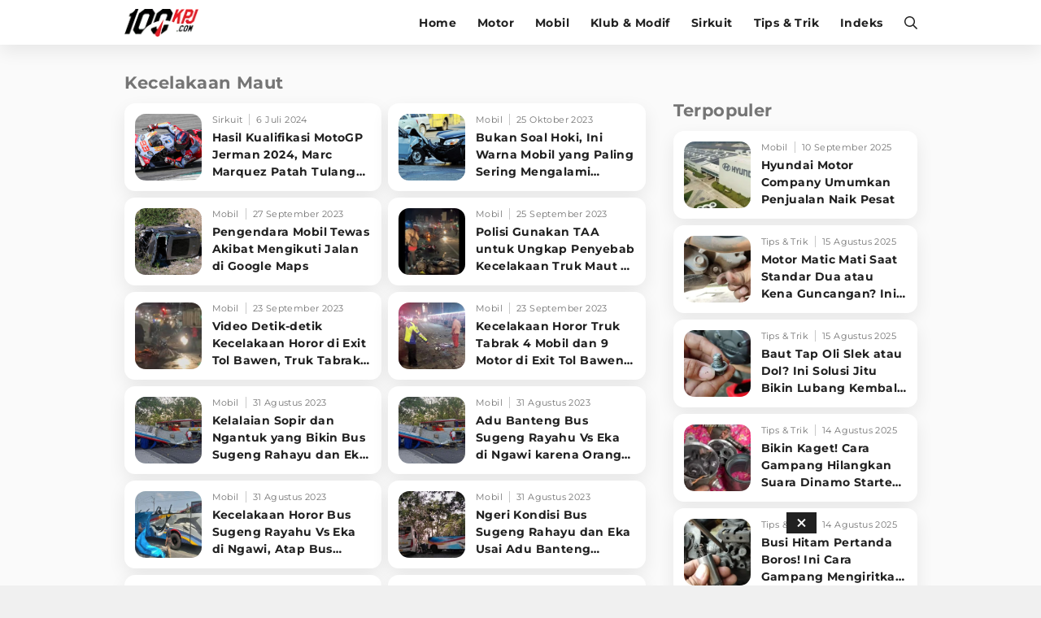

--- FILE ---
content_type: text/html; charset=UTF-8
request_url: https://www.100kpj.com/tag/kecelakaan-maut
body_size: 16166
content:
<!doctype html>
<html lang="en" itemscope="itemscope" itemtype="http://schema.org/WebPage">
<head>

<!-- Google Tag Manager -->
<script>(function(w,d,s,l,i){w[l]=w[l]||[];w[l].push({'gtm.start':
new Date().getTime(),event:'gtm.js'});var f=d.getElementsByTagName(s)[0],
j=d.createElement(s),dl=l!='dataLayer'?'&l='+l:'';j.async=true;j.src=
'https://www.googletagmanager.com/gtm.js?id='+i+dl;f.parentNode.insertBefore(j,f);
})(window,document,'script','dataLayer','GTM-NV3MX69');</script>
<!-- End Google Tag Manager -->

<script> window._izq = window._izq || []; window._izq.push(["init" ]); </script>
<script src="https://cdn.izooto.com/scripts/db1ea296655155bee1be6d673553e5140dfc11c0.js"></script>

<meta charset="utf-8">
<meta name="robots" content="index, follow">				
<meta name="viewport" content="width=device-width, initial-scale=1.0, maximum-scale=5.0, user-scalable=yes">
<meta name="apple-mobile-web-app-capable" content="yes">
<meta name="mobile-web-app-capable" content="yes">
<meta name="HandheldFriendly" content="true" />
<meta name="apple-touch-fullscreen" content="yes" />
<link rel="preconnect" href="https://thevivanetworks.com/">
<link rel="dns-prefetch" href="https://thevivanetworks.com/" />
<link rel="preconnect" href="https://ajax.googleapis.com">
<link rel="dns-prefetch" href="https://ajax.googleapis.com"/>
<title>Kumpulan Berita Terbaru KECELAKAAN MAUT Terkini Hari Ini</title>
<meta name="copyright" content="100kpj Desktop version">
<meta name="description" content="Berita kecelakaan maut Terkini - Hasil Kualifikasi MotoGP Jerman 2024, Marc Marquez Patah Tulang dan Digia Terlempar" />
<meta name="news_keywords" content="KECELAKAAN MAUT, berita KECELAKAAN MAUT, kabar KECELAKAAN MAUT, berita terkini KECELAKAAN MAUT, berita KECELAKAAN MAUT terbaru, kabar terkini KECELAKAAN MAUT">
<meta name="keywords" content="KECELAKAAN MAUT, berita KECELAKAAN MAUT, kabar KECELAKAAN MAUT, berita terkini KECELAKAAN MAUT, berita KECELAKAAN MAUT terbaru, kabar terkini KECELAKAAN MAUT">
<meta name="viewport" content="width=device-width,minimum-scale=1,initial-scale=1">
<meta content="100kpj.com" name="author" />
<meta content="id" name="language" />
<meta content="id" name="geo.country" />
<meta content="Indonesia" name="geo.placename" />


  <meta name="robots" content="index, follow">
  <meta name="googlebot" content="all" />
<meta name="csrf-token" content="d9rWnqtYys3pot4OOa7snTCOJVvKxmTS938jEI9J">

<link href="https://www.100kpj.com/appasset/desktop/img/favicon.ico" rel="icon" type="image/ico" />

<link rel="preload" href="https://www.100kpj.com/appasset/desktop/fonts/JTUSjIg1_i6t8kCHKm459Wlhyw.woff2" as="font" type="font/woff2" crossorigin>
<link rel="preload" href="https://www.100kpj.com/appasset/desktop/css/rancak.css" as="style">
<link rel="preload" href="https://www.100kpj.com/appasset/desktop/img/logo.webp" as="image">
<link rel="preload" href="https://www.100kpj.com/appasset/desktop/img/logo.png" as="image">


  <link rel="canonical" href="https://www.100kpj.com/tag/kecelakaan-maut">

<link rel="preload" as="script" href="https://ajax.googleapis.com/ajax/libs/jquery/3.6.0/jquery.min.js">

<script src="https://cdnjs.cloudflare.com/ajax/libs/moment.js/2.24.0/moment.min.js"></script>
<script src="https://cdnjs.cloudflare.com/ajax/libs/moment-timezone/0.5.26/moment-timezone-with-data-10-year-range.min.js"></script>

<script async src="https://www.100kpj.com/appasset/desktop/js/base.js"></script>
<script async src="https://www.100kpj.com/appasset/desktop/js/form.js"></script>

<meta property="fb:app_id" content="221947151281666" />

<link rel="stylesheet" href="https://www.100kpj.com/appasset/desktop/css/font.css" type="text/css">

<script src="https://ajax.googleapis.com/ajax/libs/jquery/3.6.0/jquery.min.js"></script>
<script>window.jQuery || document.write('<script src="https://www.100kpj.com/appasset/desktop/canonical/js/jquery.js"><\/script>');</script>
<script async>
  $("body,html").bind("touchstart touchmove scroll mousedown DOMMouseScroll mousewheel keyup", function(e){
    $("script").each(function(){
      var get_script = $(this).attr("rancak-hold");
      $(this).attr('src', get_script);
    })
  });
</script>
<link rel="stylesheet" type="text/css" href="https://www.100kpj.com/appasset/desktop/css/rancak.css"/>
<link rel="stylesheet" type="text/css" href="https://www.100kpj.com/appasset/desktop/css/rancak-desktop.css" media="(min-width:1024px)">


  
<script type="application/ld+json">
  {"@context":"http:\/\/schema.org","@type":"WebSite","name":"100kpj","description":"100kpj.com Situs Berita Motor, Balap Motor, Klub Motor, Review Tes Motor, Komparasi, Informasi Modifikasi dan Tips Motor Terlengkap Terbaru Untuk Anda.","url":"http:\/\/www.100kpj.com\/","potentialAction":{"@type":"SearchAction","target":"https:\/\/www.100kpj.com\/search?q={search_term_string}","query-input":"required name=search_term_string"}}
</script>


<script type="application/ld+json">
  {"@context":"http:\/\/schema.org","@type":"WebPage","name":"100kpj","description":"100kpj.com Merupakan Situs Berita Motor, Balap Motor, Klub Motor, Review Tes Motor, Komparasi, Informasi Modifikasi dan Tips Motor Terlengkap Terbaru Untuk Anda.","license":"https:\/\/www.100kpj.com\/"}
</script>


<script type="application/ld+json">
  {"@context":"http:\/\/schema.org","@type":"Organization","name":"100kpj.com","url":"https:\/\/www.100kpj.com\/","logo":{"@type":"ImageObject","url":"{{brand_url('appaux','img\/main-logo.png')}}","height":124,"width":56},"contactPoint":{"@type":"ContactPoint","telephone":"+62-21-4601 326 ext.100","contactType":"customer service","areaServed":"ID","availableLanguage":["English","Indonesian"]},"sameAs":["https:\/\/www.facebook.com\/100kpjcom","https:\/\/www.instagram.com\/100kpjcom","https:\/\/twitter.com\/100kpjcom","https:\/\/www.youtube.com\/channel\/UC_Ba1gAU16J5KQTNo5uXhRw\/"]}
</script>


  <!-- Analytics 100 KPJ DESKTOP-->
  <script>
    (function(i,s,o,g,r,a,m){i['GoogleAnalyticsObject']=r;i[r]=i[r]||function(){
    (i[r].q=i[r].q||[]).push(arguments)},i[r].l=1*new Date();a=s.createElement(o),
    m=s.getElementsByTagName(o)[0];a.async=1;a.src=g;m.parentNode.insertBefore(a,m)
    })(window,document,'script','//www.google-analytics.com/analytics.js','ga');
    ga('create', 'UA-136251732-2', 'auto');
    ga('send', 'pageview');
  </script>
  
  <script src='//cdnt.netcoresmartech.com/smartechclient.js'></script>
  <script>
    smartech('create', 'ADGMOT35CHFLVDHBJNIG50K969FHDSJ9OEB6OD465R90A02LIB7G' );
    smartech('register', '8a325434b1475d14a18d87511bec4e12');
    smartech('identify', '');
  </script>  

<script defer src="https://bzgmcqqfxd.com/script.js"></script>

<!-- Ads Config -->

  <script defer src="//micro.rubiconproject.com/prebid/dynamic/25756.js"></script>
<script defer src="//www.googletagservices.com/tag/js/gpt.js"></script>
<script>
   var pbjs = pbjs || {};
   pbjs.que = pbjs.que || [];
</script>
<script async>
    var interstitialSlot, staticSlot;
   
   var googletag = googletag || {};
   googletag.cmd = googletag.cmd || [];
   var headerBiddingSlots = [];
   pbjs.adserverRequestSent = false;
   var sendAdServerRequest = function(headerBiddingSlots) {
      googletag.cmd.push(function() {
      if (pbjs.adserverRequestSent) {
         return;
      }
      pbjs.adserverRequestSent = true;
         googletag.pubads().refresh(headerBiddingSlots);
      });
   };
   setTimeout(function() {
      sendAdServerRequest(headerBiddingSlots);
   }, 3500);
   googletag.cmd.push(function() {
    
      var $window = $(window);
         function checkWidth(){

            var windowsize = $window.width();
            if (windowsize > 1000){
                                 
                     headerBiddingSlots.push(googletag.defineSlot('/11225321/100KPJ.COM/Home', [[728,90],[975,200]], 'leaderboard').setTargeting('pos', ['leaderboard']).addService(googletag.pubads()));

                  
                     headerBiddingSlots.push(googletag.defineSlot('/11225321/100KPJ.COM/Home', [[300,250]], 'rectangle_1').setTargeting('pos', ['rectangle_1']).addService(googletag.pubads()));

                  
                     headerBiddingSlots.push(googletag.defineSlot('/11225321/100KPJ.COM/Home', [[300,250]], 'rectangle_2').setTargeting('pos', ['rectangle_2']).addService(googletag.pubads()));

                  
                     headerBiddingSlots.push(googletag.defineSlot('/11225321/100KPJ.COM/Home', [[300,250]], 'rectangle_3').setTargeting('pos', ['rectangle_3']).addService(googletag.pubads()));

                  
                     headerBiddingSlots.push(googletag.defineSlot('/11225321/100KPJ.COM/Home', [[300,250]], 'rectangle_4').setTargeting('pos', ['rectangle_4']).addService(googletag.pubads()));

                  
                     headerBiddingSlots.push(googletag.defineSlot('/11225321/100KPJ.COM/Home', [[300,250]], 'rectangle_5').setTargeting('pos', ['rectangle_5']).addService(googletag.pubads()));

                  
                     headerBiddingSlots.push(googletag.defineSlot('/11225321/100KPJ.COM/Home', [[728,90]], 'bottom-desktop').setTargeting('pos', ['bottom-desktop']).addService(googletag.pubads()));

                                             } else {
                                 
                     headerBiddingSlots.push(googletag.defineSlot('/11225321/100KPJ.COM/Home', [[320,480],[1,1]], 'flyingcarpet_1').setTargeting('pos', ['flyingcarpet_1']).addService(googletag.pubads()));

                  
                     headerBiddingSlots.push(googletag.defineSlot('/11225321/100KPJ.COM/Home', [[320,50],[320,100]], 'top').setTargeting('pos', ['top']).addService(googletag.pubads()));

                  
                     headerBiddingSlots.push(googletag.defineSlot('/11225321/100KPJ.COM/Home', [[300,250]], 'middle_1').setTargeting('pos', ['middle_1']).addService(googletag.pubads()));

                  
                     headerBiddingSlots.push(googletag.defineSlot('/11225321/100KPJ.COM/Home', [[300,250]], 'middle_2').setTargeting('pos', ['middle_2']).addService(googletag.pubads()));

                  
                     headerBiddingSlots.push(googletag.defineSlot('/11225321/100KPJ.COM/Home', [[300,250]], 'middle_3').setTargeting('pos', ['middle_3']).addService(googletag.pubads()));

                  
                     headerBiddingSlots.push(googletag.defineSlot('/11225321/100KPJ.COM/Home', [[1,1]], 'outstream').setTargeting('pos', ['outstream']).addService(googletag.pubads()));

                  
                     headerBiddingSlots.push(googletag.defineSlot('/11225321/100KPJ.COM/Home', [[1,1]], 'slider').setTargeting('pos', ['slider']).addService(googletag.pubads()));

                  
                     headerBiddingSlots.push(googletag.defineSlot('/11225321/100KPJ.COM/Home', [[1,1]], 'rmb').setTargeting('pos', ['rmb']).addService(googletag.pubads()));

                  
                     headerBiddingSlots.push(googletag.defineSlot('/11225321/100KPJ.COM/Home', [[320,100]], 'bottom-mobile').setTargeting('pos', ['bottom-mobile']).addService(googletag.pubads()));

                                             }
         }
      checkWidth();
      
         interstitialSlot = googletag.defineOutOfPageSlot('/11225321/100KPJ.COM/interstitial', googletag.enums.OutOfPageFormat.INTERSTITIAL);
         if (interstitialSlot) {
         interstitialSlot.addService(googletag.pubads());
         googletag.pubads().addEventListener('slotOnload', function(event) {
            if (interstitialSlot === event.slot) {
               console.log("Interstitial is loaded.");
            }
         });
         }

         staticSlot = headerBiddingSlots.push(googletag.defineSlot('/11225321/100KPJ.COM/interstitial', [[336, 280], [300, 250], [320, 480]], 'static-ad-1').addService(googletag.pubads()));
      
      
      googletag.pubads().enableSingleRequest();
      googletag.pubads().enableAsyncRendering();
      googletag.pubads().disableInitialLoad();
      googletag.enableServices();
      googletag.pubads().refresh([interstitialSlot]);
      pbjs.rp.requestBids({
         callback: sendAdServerRequest,
         gptSlotObjects: headerBiddingSlots
      });
   });
</script>



<script type="application/javascript" defer src="//anymind360.com/js/3763/ats.js"></script>




  
</head>

<body>

      <h1 class="hide">Berita Motor, Tips & Trik dan Review Terlengkap - 100kpj.com</h1>
  
  
  <noscript><iframe src="https://www.googletagmanager.com/ns.html?id=GTM-NV3MX69"
  height="0" width="0" style="display:none;visibility:hidden"></iframe></noscript>

  <section aria-label="Iklan" class="section-iklan mobile-only iklan-giantbanner content_center">
    <button title="Close" class="iklan-giantbanner-close content_center">
      <svg class="svgicon svgicon-close" xmlns="http://www.w3.org/2000/svg" width="11" height="16" viewBox="0 0 320 512"><path d="M207.6 256l107.72-107.72c6.23-6.23 6.23-16.34 0-22.58l-25.03-25.03c-6.23-6.23-16.34-6.23-22.58 0L160 208.4 52.28 100.68c-6.23-6.23-16.34-6.23-22.58 0L4.68 125.7c-6.23 6.23-6.23 16.34 0 22.58L112.4 256 4.68 363.72c-6.23 6.23-6.23 16.34 0 22.58l25.03 25.03c6.23 6.23 16.34 6.23 22.58 0L160 303.6l107.72 107.72c6.23 6.23 16.34 6.23 22.58 0l25.03-25.03c6.23-6.23 6.23-16.34 0-22.58L207.6 256z"></path>
      </svg>
    </button>
      <div class="iklan-giantbanner-content content_center">
        <div id='flyingcarpet_1'>
          <script>
            if (window.innerWidth < 900) {
              googletag.cmd.push(function() { googletag.display('flyingcarpet_1'); }); 
            }
          </script>
        </div> 
      </div>
  </section>
  
  <header class="content_center">
  <span class="width-max">
	<div class="header-left">
	  <a aria-label="Halaman Utama" title="Halaman Utama" class="header-link header-logo content_center" href="https://www.100kpj.com">
        <picture>
          <source srcset="https://www.100kpj.com/appasset/desktop/img/logo.webp" type="image/webp">
          <source srcset="https://www.100kpj.com/appasset/desktop/img/logo.png">
          <img alt="Logo 100KPJ" src="https://www.100kpj.com/appasset/desktop/img/logo.png" width="472" height="55">
        </picture>
      </a>
	</div>
	<div class="header-right">
	  
  <menu class="menu-main content_center desktop-only">
    <span class="width-max">
      <a aria-label="home" title="Halaman Utama" class="menu-link  content_center" href="https://www.100kpj.com">Home</a>
      <a aria-label="motor" title="Motor" class="menu-link  content_center" href="https://www.100kpj.com/motonews">Motor</a>
      <a aria-label="mobil" title="Mobil" class="menu-link  content_center" href="https://www.100kpj.com/mobil">Mobil</a>
      <a aria-label="klub-modif" title="Klub & Modif" class="menu-link  content_center" href="https://www.100kpj.com/klub-modif">Klub & Modif</a>
      <a aria-label="sirkuit" title="Sirkuit" class="menu-link  content_center" href="https://www.100kpj.com/sirkuit">Sirkuit</a>
      <a aria-label="tips-trik" title="Tips & Trik" class="menu-link  content_center" href="https://www.100kpj.com/tips-trik">Tips & Trik</a>
      <a aria-label="indeks" title="Indeks" class="menu-link  content_center" href="https://www.100kpj.com/indeks">Indeks</a>
    </span>
  </menu>

	  <button title="Cari" class="header-link header-search open-sticky content_center">
    <svg class="svgicon svgicon-search" xmlns="http://www.w3.org/2000/svg" width="16" height="16" viewbox="0 0 512 512"><path d="M508.5 468.9L387.1 347.5c-2.3-2.3-5.3-3.5-8.5-3.5h-13.2c31.5-36.5 50.6-84 50.6-136C416 93.1 322.9 0 208 0S0 93.1 0 208s93.1 208 208 208c52 0 99.5-19.1 136-50.6v13.2c0 3.2 1.3 6.2 3.5 8.5l121.4 121.4c4.7 4.7 12.3 4.7 17 0l22.6-22.6c4.7-4.7 4.7-12.3 0-17zM208 368c-88.4 0-160-71.6-160-160S119.6 48 208 48s160 71.6 160 160-71.6 160-160 160z" /></svg>
      </button>
	  <button title="Menu" class="header-link header-menu open-sticky content_center mobile-only">
    <svg class="svgicon svgicon-menu" xmlns="http://www.w3.org/2000/svg" width="14" height="16" viewbox="0 0 448 512"><path d="M436 124H12c-6.627 0-12-5.373-12-12V80c0-6.627 5.373-12 12-12h424c6.627 0 12 5.373 12 12v32c0 6.627-5.373 12-12 12zm0 160H12c-6.627 0-12-5.373-12-12v-32c0-6.627 5.373-12 12-12h424c6.627 0 12 5.373 12 12v32c0 6.627-5.373 12-12 12zm0 160H12c-6.627 0-12-5.373-12-12v-32c0-6.627 5.373-12 12-12h424c6.627 0 12 5.373 12 12v32c0 6.627-5.373 12-12 12z" /></svg>
      </button>
	</div>
  </span>
</header>

<menu class="menu-main content_center rancak-popup mobile-only" id="popup-Menu">
  <span class="width-max">
    <a aria-label="home" title="Halaman Utama" class="menu-link  content_center" href="https://www.100kpj.com">Home</a>
    <a aria-label="motor" title="Motor" class="menu-link  content_center" href="https://www.100kpj.com/motonews">Motor</a>
    <a aria-label="mobil" title="Mobil" class="menu-link  content_center" href="https://www.100kpj.com/mobil">Mobil</a>
    <a aria-label="klub-modif" title="Klub & Modif" class="menu-link  content_center" href="https://www.100kpj.com/klub-modif">Klub & Modif</a>
    <a aria-label="sirkuit" title="Sirkuit" class="menu-link  content_center" href="https://www.100kpj.com/sirkuit">Sirkuit</a>
    <a aria-label="tips-trik" title="Tips & Trik" class="menu-link  content_center" href="https://www.100kpj.com/tips-trik">Tips & Trik</a>
    <a aria-label="indeks" title="Indeks" class="menu-link  content_center" href="https://www.100kpj.com/indeks">Indeks</a>
  </span>
</menu>

<div id="popup-Cari" class="rancak-popup popup-search hide">
  <div class="search-box">
    <input class="search-field" name="" type="text" placeholder="Masukkan kata....." id="keyword">
    <button title="Cari" class="btn search-button content_center" type="submit" id="search_submit">
      <svg class="svgicon svgicon-search-arrow" xmlns="http://www.w3.org/2000/svg" width="14" height="16" viewbox="0 0 448 512"><path d="M438.6 278.6c12.5-12.5 12.5-32.8 0-45.3l-160-160c-12.5-12.5-32.8-12.5-45.3 0s-12.5 32.8 0 45.3L338.8 224 32 224c-17.7 0-32 14.3-32 32s14.3 32 32 32l306.7 0L233.4 393.4c-12.5 12.5-12.5 32.8 0 45.3s32.8 12.5 45.3 0l160-160z" /></svg>
    </button>
  </div>
</div>

<div class="rancak-container">
  <span class="width-max">
    <div class="main-container">

    
<!-- left side -->
<div class="column-left column-big">
	<div class="column-container">
	
		<section aria-label="Kecelakaan Maut" class="section-container content-list">
		<div class="section-title">
			<div class="section-title-name">Kecelakaan Maut</div>
		</div>
		
		<div class="content-list-container">

					
			
			<a aria-label="Hasil Kualifikasi MotoGP Jerman 2024, Marc Marquez Patah Tulang dan Digia Terlempar" title="Hasil Kualifikasi MotoGP Jerman 2024, Marc Marquez Patah Tulang dan Digia Terlempar" class="content-box" 
			href="https://www.100kpj.com/sirkuit/22530-hasil-kualifikasi-motogp-jerman-2024-marc-marquez-patah-tulang-dan-digia-terlempar">
			<div class="content-thumb">
				<div class="content-thumb-frame flex_ori thumb-loading">
					<img alt="" class="lazyload" data-original="https://thumb.viva.id/100kpj/375x211/2024/02/06/65c1fe3b14b5a-pembalap-gresini-racing-marc-marquez_100kpj.jpg"
					data-srcset="https://thumb.viva.id/100kpj/375x211/2024/02/06/65c1fe3b14b5a-pembalap-gresini-racing-marc-marquez_100kpj.jpg" />
				</div>
			</div>
			
			<div class="content-info">
				<div class="content-info-channel">Sirkuit</div>
				<div class="content-info-date">6 Juli 2024</div>
				<h2 class="content-info-title">Hasil Kualifikasi MotoGP Jerman 2024, Marc Marquez Patah Tulang dan Digia Terlempar</h2>
			</div>
			</a>

			
			
			<a aria-label="Bukan Soal Hoki, Ini Warna Mobil yang Paling Sering Mengalami Kecelakaan" title="Bukan Soal Hoki, Ini Warna Mobil yang Paling Sering Mengalami Kecelakaan" class="content-box" 
			href="https://www.100kpj.com/mobil/20783-bukan-soal-keberuntungan-ini-warna-mobil-yang-paling-sering-mengalami-kecelakaan">
			<div class="content-thumb">
				<div class="content-thumb-frame flex_ori thumb-loading">
					<img alt="" class="lazyload" data-original="https://thumb.viva.id/100kpj/375x211/2019/12/17/5df8b56aba264-ilustrasi-kecelakaan_100kpj.jpg"
					data-srcset="https://thumb.viva.id/100kpj/375x211/2019/12/17/5df8b56aba264-ilustrasi-kecelakaan_100kpj.jpg" />
				</div>
			</div>
			
			<div class="content-info">
				<div class="content-info-channel">Mobil</div>
				<div class="content-info-date">25 Oktober 2023</div>
				<h2 class="content-info-title">Bukan Soal Hoki, Ini Warna Mobil yang Paling Sering Mengalami Kecelakaan</h2>
			</div>
			</a>

			
			
			<a aria-label="Pengendara Mobil Tewas Akibat Mengikuti Jalan di Google Maps" title="Pengendara Mobil Tewas Akibat Mengikuti Jalan di Google Maps" class="content-box" 
			href="https://www.100kpj.com/mobil/20492-pengendara-mobil-tewas-akibat-mengikuti-jalan-di-google-maps">
			<div class="content-thumb">
				<div class="content-thumb-frame flex_ori thumb-loading">
					<img alt="" class="lazyload" data-original="https://thumb.viva.id/100kpj/375x211/2021/02/24/6035f4be16b18-kecelakaan-mobil-tiger-woods_100kpj.jpg"
					data-srcset="https://thumb.viva.id/100kpj/375x211/2021/02/24/6035f4be16b18-kecelakaan-mobil-tiger-woods_100kpj.jpg" />
				</div>
			</div>
			
			<div class="content-info">
				<div class="content-info-channel">Mobil</div>
				<div class="content-info-date">27 September 2023</div>
				<h2 class="content-info-title">Pengendara Mobil Tewas Akibat Mengikuti Jalan di Google Maps</h2>
			</div>
			</a>

			
			
			<a aria-label="Polisi Gunakan TAA untuk Ungkap Penyebab Kecelakaan Truk Maut di Exit Tol Bawen, Apa Itu?" title="Polisi Gunakan TAA untuk Ungkap Penyebab Kecelakaan Truk Maut di Exit Tol Bawen, Apa Itu?" class="content-box" 
			href="https://www.100kpj.com/mobil/20469-polisi-gunakan-taa-untuk-ungkap-penyebab-kecelakaan-truk-maut-di-exit-tol-bawen-apa-itu">
			<div class="content-thumb">
				<div class="content-thumb-frame flex_ori thumb-loading">
					<img alt="" class="lazyload" data-original="https://thumb.viva.id/100kpj/375x211/2023/09/23/650ef28dd02b1-kecelakaan-truk-di-exit-tol-bawen_100kpj.jpg"
					data-srcset="https://thumb.viva.id/100kpj/375x211/2023/09/23/650ef28dd02b1-kecelakaan-truk-di-exit-tol-bawen_100kpj.jpg" />
				</div>
			</div>
			
			<div class="content-info">
				<div class="content-info-channel">Mobil</div>
				<div class="content-info-date">25 September 2023</div>
				<h2 class="content-info-title">Polisi Gunakan TAA untuk Ungkap Penyebab Kecelakaan Truk Maut di Exit Tol Bawen, Apa Itu?</h2>
			</div>
			</a>

			
			
			<a aria-label="Video Detik-detik Kecelakaan Horor di Exit Tol Bawen, Truk Tabrak 4 Mobil dan 9 Motor" title="Video Detik-detik Kecelakaan Horor di Exit Tol Bawen, Truk Tabrak 4 Mobil dan 9 Motor" class="content-box" 
			href="https://www.100kpj.com/mobil/20461-video-detik-detik-kecelakaan-horor-di-exit-tol-bawen-truk-tabrak-4-mobil-dan-9-motor">
			<div class="content-thumb">
				<div class="content-thumb-frame flex_ori thumb-loading">
					<img alt="" class="lazyload" data-original="https://thumb.viva.id/100kpj/375x211/2023/09/23/650ef24e68537-kecelakaan-truk-di-exit-tol-bawen_100kpj.jpg"
					data-srcset="https://thumb.viva.id/100kpj/375x211/2023/09/23/650ef24e68537-kecelakaan-truk-di-exit-tol-bawen_100kpj.jpg" />
				</div>
			</div>
			
			<div class="content-info">
				<div class="content-info-channel">Mobil</div>
				<div class="content-info-date">23 September 2023</div>
				<h2 class="content-info-title">Video Detik-detik Kecelakaan Horor di Exit Tol Bawen, Truk Tabrak 4 Mobil dan 9 Motor</h2>
			</div>
			</a>

			
			
			<a aria-label="Kecelakaan Horor Truk Tabrak 4 Mobil dan 9 Motor di Exit Tol Bawen, 3 Orang Tewas" title="Kecelakaan Horor Truk Tabrak 4 Mobil dan 9 Motor di Exit Tol Bawen, 3 Orang Tewas" class="content-box" 
			href="https://www.100kpj.com/mobil/20460-kecelakaan-horor-truk-tabrak-4-mobil-dan-9-motor-di-exit-tol-bawen-3-orang-tewas">
			<div class="content-thumb">
				<div class="content-thumb-frame flex_ori thumb-loading">
					<img alt="" class="lazyload" data-original="https://thumb.viva.id/100kpj/375x211/2023/09/23/650eefa785f60-kecelakaan-truk-di-exit-tol-bawen_100kpj.jpg"
					data-srcset="https://thumb.viva.id/100kpj/375x211/2023/09/23/650eefa785f60-kecelakaan-truk-di-exit-tol-bawen_100kpj.jpg" />
				</div>
			</div>
			
			<div class="content-info">
				<div class="content-info-channel">Mobil</div>
				<div class="content-info-date">23 September 2023</div>
				<h2 class="content-info-title">Kecelakaan Horor Truk Tabrak 4 Mobil dan 9 Motor di Exit Tol Bawen, 3 Orang Tewas</h2>
			</div>
			</a>

			
			
			<a aria-label="Kelalaian Sopir dan Ngantuk yang Bikin Bus Sugeng Rahayu dan Eka Adu Banteng di Ngawi?" title="Kelalaian Sopir dan Ngantuk yang Bikin Bus Sugeng Rahayu dan Eka Adu Banteng di Ngawi?" class="content-box" 
			href="https://www.100kpj.com/mobil/20232-kelalaian-sopir-dan-ngantuk-yang-bikin-bus-sugeng-rahayu-dan-eka-adu-banteng-di-ngawi">
			<div class="content-thumb">
				<div class="content-thumb-frame flex_ori thumb-loading">
					<img alt="" class="lazyload" data-original="https://thumb.viva.id/100kpj/375x211/2023/08/31/64f01b1ac4c2d-kecelakaan-maut-bus-sugeng-rahayu-dan-eka_100kpj.jpg"
					data-srcset="https://thumb.viva.id/100kpj/375x211/2023/08/31/64f01b1ac4c2d-kecelakaan-maut-bus-sugeng-rahayu-dan-eka_100kpj.jpg" />
				</div>
			</div>
			
			<div class="content-info">
				<div class="content-info-channel">Mobil</div>
				<div class="content-info-date">31 Agustus 2023</div>
				<h2 class="content-info-title">Kelalaian Sopir dan Ngantuk yang Bikin Bus Sugeng Rahayu dan Eka Adu Banteng di Ngawi?</h2>
			</div>
			</a>

			
			
			<a aria-label="Adu Banteng Bus Sugeng Rayahu Vs Eka di Ngawi karena Orang Menyeberang" title="Adu Banteng Bus Sugeng Rayahu Vs Eka di Ngawi karena Orang Menyeberang" class="content-box" 
			href="https://www.100kpj.com/mobil/20229-adu-banteng-bus-sugeng-rayahu-vs-eka-di-ngawi-karena-orang-menyeberang">
			<div class="content-thumb">
				<div class="content-thumb-frame flex_ori thumb-loading">
					<img alt="" class="lazyload" data-original="https://thumb.viva.id/100kpj/375x211/2023/08/31/64f01b1ac4c2d-kecelakaan-maut-bus-sugeng-rahayu-dan-eka_100kpj.jpg"
					data-srcset="https://thumb.viva.id/100kpj/375x211/2023/08/31/64f01b1ac4c2d-kecelakaan-maut-bus-sugeng-rahayu-dan-eka_100kpj.jpg" />
				</div>
			</div>
			
			<div class="content-info">
				<div class="content-info-channel">Mobil</div>
				<div class="content-info-date">31 Agustus 2023</div>
				<h2 class="content-info-title">Adu Banteng Bus Sugeng Rayahu Vs Eka di Ngawi karena Orang Menyeberang</h2>
			</div>
			</a>

			
			
			<a aria-label="Kecelakaan Horor Bus Sugeng Rayahu Vs Eka di Ngawi, Atap Bus sampai Copot" title="Kecelakaan Horor Bus Sugeng Rayahu Vs Eka di Ngawi, Atap Bus sampai Copot" class="content-box" 
			href="https://www.100kpj.com/mobil/20228-kecelakaan-horor-bus-sugeng-rayahu-vs-eka-di-ngawi-atap-bus-sampai-copot">
			<div class="content-thumb">
				<div class="content-thumb-frame flex_ori thumb-loading">
					<img alt="" class="lazyload" data-original="https://thumb.viva.id/100kpj/375x211/2023/08/31/64f030991ed8b-kecelakaan-maut-bus-sugeng-rahayu-dan-eka_100kpj.jpg"
					data-srcset="https://thumb.viva.id/100kpj/375x211/2023/08/31/64f030991ed8b-kecelakaan-maut-bus-sugeng-rahayu-dan-eka_100kpj.jpg" />
				</div>
			</div>
			
			<div class="content-info">
				<div class="content-info-channel">Mobil</div>
				<div class="content-info-date">31 Agustus 2023</div>
				<h2 class="content-info-title">Kecelakaan Horor Bus Sugeng Rayahu Vs Eka di Ngawi, Atap Bus sampai Copot</h2>
			</div>
			</a>

			
			
			<a aria-label="Ngeri Kondisi Bus Sugeng Rahayu dan Eka Usai Adu Banteng hingga 3 Orang Tewas" title="Ngeri Kondisi Bus Sugeng Rahayu dan Eka Usai Adu Banteng hingga 3 Orang Tewas" class="content-box" 
			href="https://www.100kpj.com/mobil/20227-ngeri-kondisi-bus-sugeng-rahayu-dan-eka-usai-adu-banteng-hingga-3-orang-tewas">
			<div class="content-thumb">
				<div class="content-thumb-frame flex_ori thumb-loading">
					<img alt="" class="lazyload" data-original="https://thumb.viva.id/100kpj/375x211/2023/08/31/64f01afba52b9-kecelakaan-maut-bus-sugeng-rahayu-dan-eka_100kpj.jpg"
					data-srcset="https://thumb.viva.id/100kpj/375x211/2023/08/31/64f01afba52b9-kecelakaan-maut-bus-sugeng-rahayu-dan-eka_100kpj.jpg" />
				</div>
			</div>
			
			<div class="content-info">
				<div class="content-info-channel">Mobil</div>
				<div class="content-info-date">31 Agustus 2023</div>
				<h2 class="content-info-title">Ngeri Kondisi Bus Sugeng Rahayu dan Eka Usai Adu Banteng hingga 3 Orang Tewas</h2>
			</div>
			</a>

			
			
			<a aria-label="Buasnya Tenaga Motor Ducati yang Menewaskan Anggota TNI" title="Buasnya Tenaga Motor Ducati yang Menewaskan Anggota TNI" class="content-box" 
			href="https://www.100kpj.com/motonews/20215-buasnya-tenaga-motor-ducati-yang-menewaskan-anggota-tni">
			<div class="content-thumb">
				<div class="content-thumb-frame flex_ori thumb-loading">
					<img alt="" class="lazyload" data-original="https://thumb.viva.id/100kpj/375x211/2023/08/30/64eeb411cda20-ducati-848-kecelakaan-tunggal-anggota-tni_100kpj.jpg"
					data-srcset="https://thumb.viva.id/100kpj/375x211/2023/08/30/64eeb411cda20-ducati-848-kecelakaan-tunggal-anggota-tni_100kpj.jpg" />
				</div>
			</div>
			
			<div class="content-info">
				<div class="content-info-channel">Motonews</div>
				<div class="content-info-date">30 Agustus 2023</div>
				<h2 class="content-info-title">Buasnya Tenaga Motor Ducati yang Menewaskan Anggota TNI</h2>
			</div>
			</a>

			
			
			<a aria-label="Pengguna Motor Jangan Coba-coba Lawan Arah di 31 Jalan Jakarta Ini" title="Pengguna Motor Jangan Coba-coba Lawan Arah di 31 Jalan Jakarta Ini" class="content-box" 
			href="https://www.100kpj.com/motonews/20193-pengguna-motor-jangan-coba-coba-lawan-arah-di-31-jalan-jakarta-ini">
			<div class="content-thumb">
				<div class="content-thumb-frame flex_ori thumb-loading">
					<img alt="" class="lazyload" data-original="https://thumb.viva.id/100kpj/375x211/2019/11/14/5dcce2f6ae8a3-pemotor-r-15-yang-lawan-arah-di-palmerah_100kpj.jpg"
					data-srcset="https://thumb.viva.id/100kpj/375x211/2019/11/14/5dcce2f6ae8a3-pemotor-r-15-yang-lawan-arah-di-palmerah_100kpj.jpg" />
				</div>
			</div>
			
			<div class="content-info">
				<div class="content-info-channel">Motonews</div>
				<div class="content-info-date">28 Agustus 2023</div>
				<h2 class="content-info-title">Pengguna Motor Jangan Coba-coba Lawan Arah di 31 Jalan Jakarta Ini</h2>
			</div>
			</a>

			
			
			<a aria-label="Bus yang Masuk Sungai di Guci Tegal karena Bocah Tarik Rem Tangan? Ini Kata Polisi" title="Bus yang Masuk Sungai di Guci Tegal karena Bocah Tarik Rem Tangan? Ini Kata Polisi" class="content-box" 
			href="https://www.100kpj.com/mobil/19263-bus-yang-masuk-sungai-di-guci-tegal-karena-bocah-tarik-rem-tangan-ini-kata-polisi">
			<div class="content-thumb">
				<div class="content-thumb-frame flex_ori thumb-loading">
					<img alt="" class="lazyload" data-original="https://thumb.viva.id/100kpj/375x211/2023/05/08/6457db728a4c0-bus-pariwisata-terjun-objek-wisata-guci-tegal-jawa-tengah_100kpj.jpg"
					data-srcset="https://thumb.viva.id/100kpj/375x211/2023/05/08/6457db728a4c0-bus-pariwisata-terjun-objek-wisata-guci-tegal-jawa-tengah_100kpj.jpg" />
				</div>
			</div>
			
			<div class="content-info">
				<div class="content-info-channel">Mobil</div>
				<div class="content-info-date">9 Mei 2023</div>
				<h2 class="content-info-title">Bus yang Masuk Sungai di Guci Tegal karena Bocah Tarik Rem Tangan? Ini Kata Polisi</h2>
			</div>
			</a>

			
			
			<a aria-label="Kronologi dan Pengakuan Sopir Bus Masuk Sungai di Guci Tegal yang Tewaskan 1 Orang" title="Kronologi dan Pengakuan Sopir Bus Masuk Sungai di Guci Tegal yang Tewaskan 1 Orang" class="content-box" 
			href="https://www.100kpj.com/mobil/19248-kronologi-dan-pengakuan-sopir-bus-masuk-sungai-di-guci-tegal-yang-tewaskan-1-orang">
			<div class="content-thumb">
				<div class="content-thumb-frame flex_ori thumb-loading">
					<img alt="" class="lazyload" data-original="https://thumb.viva.id/100kpj/375x211/2023/05/08/6457db728a4c0-bus-pariwisata-terjun-objek-wisata-guci-tegal-jawa-tengah_100kpj.jpg"
					data-srcset="https://thumb.viva.id/100kpj/375x211/2023/05/08/6457db728a4c0-bus-pariwisata-terjun-objek-wisata-guci-tegal-jawa-tengah_100kpj.jpg" />
				</div>
			</div>
			
			<div class="content-info">
				<div class="content-info-channel">Mobil</div>
				<div class="content-info-date">8 Mei 2023</div>
				<h2 class="content-info-title">Kronologi dan Pengakuan Sopir Bus Masuk Sungai di Guci Tegal yang Tewaskan 1 Orang</h2>
			</div>
			</a>

			
			
			<a aria-label="Sebanyak Ini Orang yang Meninggal Gegara Kecelakaan Lalu Lintas saat Mudik Lebaran" title="Sebanyak Ini Orang yang Meninggal Gegara Kecelakaan Lalu Lintas saat Mudik Lebaran" class="content-box" 
			href="https://www.100kpj.com/mobil/19158-sebanyak-ini-orang-yang-meninggal-gegara-kecelakaan-lalu-lintas-saat-mudik-lebaran">
			<div class="content-thumb">
				<div class="content-thumb-frame flex_ori thumb-loading">
					<img alt="" class="lazyload" data-original="https://thumb.viva.id/100kpj/375x211/2022/12/29/63ad2560bb0a2-kecelakaan-beruntun-libat-ratusan-mobil-di-china_100kpj.jpg"
					data-srcset="https://thumb.viva.id/100kpj/375x211/2022/12/29/63ad2560bb0a2-kecelakaan-beruntun-libat-ratusan-mobil-di-china_100kpj.jpg" />
				</div>
			</div>
			
			<div class="content-info">
				<div class="content-info-channel">Mobil</div>
				<div class="content-info-date">26 April 2023</div>
				<h2 class="content-info-title">Sebanyak Ini Orang yang Meninggal Gegara Kecelakaan Lalu Lintas saat Mudik Lebaran</h2>
			</div>
			</a>

			
			
			<a aria-label="Pemudik Wajib Tahu, 9 Lokasi di Tol Trans Jawa Sering Terjadi Kecelakaan Hingga Memakan Korban" title="Pemudik Wajib Tahu, 9 Lokasi di Tol Trans Jawa Sering Terjadi Kecelakaan Hingga Memakan Korban" class="content-box" 
			href="https://www.100kpj.com/mobil/19121-pemudik-wajib-tahu-9-lokasi-di-tol-trans-jawa-sering-terjadi-kecelakaan-hingga-memakan-korban">
			<div class="content-thumb">
				<div class="content-thumb-frame flex_ori thumb-loading">
					<img alt="" class="lazyload" data-original="https://thumb.viva.id/100kpj/375x211/2020/10/28/5f9926dd3cef3-tol-jakarta-cikampek-macet-contraflow_100kpj.jpg"
					data-srcset="https://thumb.viva.id/100kpj/375x211/2020/10/28/5f9926dd3cef3-tol-jakarta-cikampek-macet-contraflow_100kpj.jpg" />
				</div>
			</div>
			
			<div class="content-info">
				<div class="content-info-channel">Mobil</div>
				<div class="content-info-date">17 April 2023</div>
				<h2 class="content-info-title">Pemudik Wajib Tahu, 9 Lokasi di Tol Trans Jawa Sering Terjadi Kecelakaan Hingga Memakan Korban</h2>
			</div>
			</a>

			
			
			<a aria-label="Kondisi Toyota Camry Usai Kecelakaan yang Tewaskan Pebulutangkis Syabda Perkasa Belawa" title="Kondisi Toyota Camry Usai Kecelakaan yang Tewaskan Pebulutangkis Syabda Perkasa Belawa" class="content-box" 
			href="https://www.100kpj.com/mobil/18903-kondisi-toyota-camry-usai-kecelakaan-yang-tewaskan-pebulutangkis-syabda-perkasa-belawa">
			<div class="content-thumb">
				<div class="content-thumb-frame flex_ori thumb-loading">
					<img alt="" class="lazyload" data-original="https://thumb.viva.id/100kpj/375x211/2023/03/20/6418238c3fb60-syabda-perkasa-belawa_100kpj.jpg"
					data-srcset="https://thumb.viva.id/100kpj/375x211/2023/03/20/6418238c3fb60-syabda-perkasa-belawa_100kpj.jpg" />
				</div>
			</div>
			
			<div class="content-info">
				<div class="content-info-channel">Mobil</div>
				<div class="content-info-date">20 Maret 2023</div>
				<h2 class="content-info-title">Kondisi Toyota Camry Usai Kecelakaan yang Tewaskan Pebulutangkis Syabda Perkasa Belawa</h2>
			</div>
			</a>

			
			
			<a aria-label="Terungkap Status Toyota Camry DPRD Jambi yang Kecelakaan Bareng Wanita Bugil" title="Terungkap Status Toyota Camry DPRD Jambi yang Kecelakaan Bareng Wanita Bugil" class="content-box" 
			href="https://www.100kpj.com/mobil/18495-terungkap-status-toyota-camry-dprd-jambi-yang-kecelakaan-bareng-wanita-bugil">
			<div class="content-thumb">
				<div class="content-thumb-frame flex_ori thumb-loading">
					<img alt="" class="lazyload" data-original="https://thumb.viva.id/100kpj/375x211/2023/02/03/63dccb8e5dce2-toyota-camry-dprd-jambi_100kpj.jpg"
					data-srcset="https://thumb.viva.id/100kpj/375x211/2023/02/03/63dccb8e5dce2-toyota-camry-dprd-jambi_100kpj.jpg" />
				</div>
			</div>
			
			<div class="content-info">
				<div class="content-info-channel">Mobil</div>
				<div class="content-info-date">3 Februari 2023</div>
				<h2 class="content-info-title">Terungkap Status Toyota Camry DPRD Jambi yang Kecelakaan Bareng Wanita Bugil</h2>
			</div>
			</a>

			
			
			<a aria-label="Ada yang Aneh dengan Pajero Sport Pensiunan Polisi yang Tewaskan Mahasiswa UI" title="Ada yang Aneh dengan Pajero Sport Pensiunan Polisi yang Tewaskan Mahasiswa UI" class="content-box" 
			href="https://www.100kpj.com/mobil/18485-ada-yang-aneh-dengan-pajero-sport-pensiunan-polisi-yang-tewaskan-mahasiswa-ui">
			<div class="content-thumb">
				<div class="content-thumb-frame flex_ori thumb-loading">
					<img alt="" class="lazyload" data-original="https://thumb.viva.id/100kpj/375x211/2023/02/02/63dbae85212a1-rekonstruksi-kecelakaan-maut-mahasiswa-ui-hingga-tewas_100kpj.jpg"
					data-srcset="https://thumb.viva.id/100kpj/375x211/2023/02/02/63dbae85212a1-rekonstruksi-kecelakaan-maut-mahasiswa-ui-hingga-tewas_100kpj.jpg" />
				</div>
			</div>
			
			<div class="content-info">
				<div class="content-info-channel">Mobil</div>
				<div class="content-info-date">2 Februari 2023</div>
				<h2 class="content-info-title">Ada yang Aneh dengan Pajero Sport Pensiunan Polisi yang Tewaskan Mahasiswa UI</h2>
			</div>
			</a>

			
			
			<a aria-label="Nur Selingkuhan Perwira Polisi, Penumpang Audi A6 Tabrak Mahasiswi Cianjur Hingga Tewas" title="Nur Selingkuhan Perwira Polisi, Penumpang Audi A6 Tabrak Mahasiswi Cianjur Hingga Tewas" class="content-box" 
			href="https://www.100kpj.com/mobil/18451-nur-selingkuhan-perwira-polisi-penumpang-audi-a6-tabrak-mahasiswi-cianjur-hingga-tewas">
			<div class="content-thumb">
				<div class="content-thumb-frame flex_ori thumb-loading">
					<img alt="" class="lazyload" data-original="https://thumb.viva.id/100kpj/375x211/2023/01/31/63d8805227572-ilustrasi-audi-a6_100kpj.jpg"
					data-srcset="https://thumb.viva.id/100kpj/375x211/2023/01/31/63d8805227572-ilustrasi-audi-a6_100kpj.jpg" />
				</div>
			</div>
			
			<div class="content-info">
				<div class="content-info-channel">Mobil</div>
				<div class="content-info-date">31 Januari 2023</div>
				<h2 class="content-info-title">Nur Selingkuhan Perwira Polisi, Penumpang Audi A6 Tabrak Mahasiswi Cianjur Hingga Tewas</h2>
			</div>
			</a>

			
			
			<a aria-label="Mengungkap Audi A6 Mobil Mewah yang Tabrak Lari Mahasiswi Cianjur Hingga Tewas" title="Mengungkap Audi A6 Mobil Mewah yang Tabrak Lari Mahasiswi Cianjur Hingga Tewas" class="content-box" 
			href="https://www.100kpj.com/mobil/18448-mengungkap-audi-a6-mobil-mewah-yang-tabrak-lari-mahasiswi-cianjur-hingga-tewas">
			<div class="content-thumb">
				<div class="content-thumb-frame flex_ori thumb-loading">
					<img alt="" class="lazyload" data-original="https://thumb.viva.id/100kpj/375x211/2023/01/30/63d793ab2d86e-ilustrasi-audi-a6-2022_100kpj.jpg"
					data-srcset="https://thumb.viva.id/100kpj/375x211/2023/01/30/63d793ab2d86e-ilustrasi-audi-a6-2022_100kpj.jpg" />
				</div>
			</div>
			
			<div class="content-info">
				<div class="content-info-channel">Mobil</div>
				<div class="content-info-date">30 Januari 2023</div>
				<h2 class="content-info-title">Mengungkap Audi A6 Mobil Mewah yang Tabrak Lari Mahasiswi Cianjur Hingga Tewas</h2>
			</div>
			</a>

			
			
			<a aria-label="Pengguna Motor Paling Banyak Kecelakaan Sepanjang Libur Natal dan Tahun Baru" title="Pengguna Motor Paling Banyak Kecelakaan Sepanjang Libur Natal dan Tahun Baru" class="content-box" 
			href="https://www.100kpj.com/motonews/18202-pengguna-motor-paling-banyak-kecelakaan-sepanjang-libur-natal-dan-tahun-baru">
			<div class="content-thumb">
				<div class="content-thumb-frame flex_ori thumb-loading">
					<img alt="" class="lazyload" data-original="https://thumb.viva.id/100kpj/375x211/2020/10/05/5f7aff2dbb72b-kecelakaan-yamaha-nmax_100kpj.jpg"
					data-srcset="https://thumb.viva.id/100kpj/375x211/2020/10/05/5f7aff2dbb72b-kecelakaan-yamaha-nmax_100kpj.jpg" />
				</div>
			</div>
			
			<div class="content-info">
				<div class="content-info-channel">Motonews</div>
				<div class="content-info-date">4 Januari 2023</div>
				<h2 class="content-info-title">Pengguna Motor Paling Banyak Kecelakaan Sepanjang Libur Natal dan Tahun Baru</h2>
			</div>
			</a>

			
			
			<a aria-label="Boncengan Berlima, Ini Motor yang Dipakai Satu Keluarga Tewas di Malam Tahun Baru" title="Boncengan Berlima, Ini Motor yang Dipakai Satu Keluarga Tewas di Malam Tahun Baru" class="content-box" 
			href="https://www.100kpj.com/motonews/18182-boncengan-berlima-ini-motor-yang-dipakai-satu-keluarga-tewas-di-malam-tahun-baru">
			<div class="content-thumb">
				<div class="content-thumb-frame flex_ori thumb-loading">
					<img alt="" class="lazyload" data-original="https://thumb.viva.id/100kpj/375x211/2023/01/02/63b26c7a39cce-perlintasan-kereta-api-tanpa-palang_100kpj.jpg"
					data-srcset="https://thumb.viva.id/100kpj/375x211/2023/01/02/63b26c7a39cce-perlintasan-kereta-api-tanpa-palang_100kpj.jpg" />
				</div>
			</div>
			
			<div class="content-info">
				<div class="content-info-channel">Motonews</div>
				<div class="content-info-date">2 Januari 2023</div>
				<h2 class="content-info-title">Boncengan Berlima, Ini Motor yang Dipakai Satu Keluarga Tewas di Malam Tahun Baru</h2>
			</div>
			</a>

			
			
			<a aria-label="Mengerikan, Lebih dari 200 Mobil Terlibat Tabrakan Beruntun di Tol karena Hal Ini" title="Mengerikan, Lebih dari 200 Mobil Terlibat Tabrakan Beruntun di Tol karena Hal Ini" class="content-box" 
			href="https://www.100kpj.com/mobil/18160-mengerikan-lebih-dari-200-mobil-terlibat-tabrakan-beruntun-di-tol-karena-hal-ini">
			<div class="content-thumb">
				<div class="content-thumb-frame flex_ori thumb-loading">
					<img alt="" class="lazyload" data-original="https://thumb.viva.id/100kpj/375x211/2022/12/29/63ad2560bb0a2-kecelakaan-beruntun-libat-ratusan-mobil-di-china_100kpj.jpg"
					data-srcset="https://thumb.viva.id/100kpj/375x211/2022/12/29/63ad2560bb0a2-kecelakaan-beruntun-libat-ratusan-mobil-di-china_100kpj.jpg" />
				</div>
			</div>
			
			<div class="content-info">
				<div class="content-info-channel">Mobil</div>
				<div class="content-info-date">29 Desember 2022</div>
				<h2 class="content-info-title">Mengerikan, Lebih dari 200 Mobil Terlibat Tabrakan Beruntun di Tol karena Hal Ini</h2>
			</div>
			</a>

			
			
			<a aria-label="Gak Banyak yang Tahu Cara Polisi Keluarkan Korban Kecelakaan Maut di dalam Mobil" title="Gak Banyak yang Tahu Cara Polisi Keluarkan Korban Kecelakaan Maut di dalam Mobil" class="content-box" 
			href="https://www.100kpj.com/mobil/18081-gak-banyak-yang-tahu-cara-polisi-keluarkan-korban-kecelakaan-maut-di-dalam-mobil">
			<div class="content-thumb">
				<div class="content-thumb-frame flex_ori thumb-loading">
					<img alt="" class="lazyload" data-original="https://thumb.viva.id/100kpj/375x211/2022/12/22/63a3d451dff2f-tehnik-penyelamatan-penumpang-di-mobil-bekas-kecelakaan_100kpj.jpg"
					data-srcset="https://thumb.viva.id/100kpj/375x211/2022/12/22/63a3d451dff2f-tehnik-penyelamatan-penumpang-di-mobil-bekas-kecelakaan_100kpj.jpg" />
				</div>
			</div>
			
			<div class="content-info">
				<div class="content-info-channel">Mobil</div>
				<div class="content-info-date">22 Desember 2022</div>
				<h2 class="content-info-title">Gak Banyak yang Tahu Cara Polisi Keluarkan Korban Kecelakaan Maut di dalam Mobil</h2>
			</div>
			</a>

			
			
			<a aria-label="Canggih Banget, Polisi Punya Alat Baru yang Bisa Mendeteksi Kecelakaan Lalu Lintas" title="Canggih Banget, Polisi Punya Alat Baru yang Bisa Mendeteksi Kecelakaan Lalu Lintas" class="content-box" 
			href="https://www.100kpj.com/mobil/18066-canggih-banget-polisi-punya-alat-baru-yang-bisa-mendeteksi-kecelakaan-lalu-lintas">
			<div class="content-thumb">
				<div class="content-thumb-frame flex_ori thumb-loading">
					<img alt="" class="lazyload" data-original="https://thumb.viva.id/100kpj/375x211/2022/12/08/6391c7230276f-hyundai-creta-rusak-kecelakaan_100kpj.jpg"
					data-srcset="https://thumb.viva.id/100kpj/375x211/2022/12/08/6391c7230276f-hyundai-creta-rusak-kecelakaan_100kpj.jpg" />
				</div>
			</div>
			
			<div class="content-info">
				<div class="content-info-channel">Mobil</div>
				<div class="content-info-date">21 Desember 2022</div>
				<h2 class="content-info-title">Canggih Banget, Polisi Punya Alat Baru yang Bisa Mendeteksi Kecelakaan Lalu Lintas</h2>
			</div>
			</a>

			
			
			<a aria-label="Korban Meninggal Akibat Kecelakaan Lalu Lintas Meningkat di Daerah Ini" title="Korban Meninggal Akibat Kecelakaan Lalu Lintas Meningkat di Daerah Ini" class="content-box" 
			href="https://www.100kpj.com/mobil/17958-korban-meninggal-akibat-kecelakaan-lalu-lintas-meningkat-di-daerah-ini">
			<div class="content-thumb">
				<div class="content-thumb-frame flex_ori thumb-loading">
					<img alt="" class="lazyload" data-original="https://thumb.viva.id/100kpj/375x211/2022/10/24/6356607f0018c-mobil-bekas-kecelakaan-di-bengkel-toyota_100kpj.jpg"
					data-srcset="https://thumb.viva.id/100kpj/375x211/2022/10/24/6356607f0018c-mobil-bekas-kecelakaan-di-bengkel-toyota_100kpj.jpg" />
				</div>
			</div>
			
			<div class="content-info">
				<div class="content-info-channel">Mobil</div>
				<div class="content-info-date">13 Desember 2022</div>
				<h2 class="content-info-title">Korban Meninggal Akibat Kecelakaan Lalu Lintas Meningkat di Daerah Ini</h2>
			</div>
			</a>

			
			
			<a aria-label="Heboh, Viral Video Porsche Melaju dengan Kondisi Pengemudi Tewas Tanpa Kepala" title="Heboh, Viral Video Porsche Melaju dengan Kondisi Pengemudi Tewas Tanpa Kepala" class="content-box" 
			href="https://www.100kpj.com/mobil/17858-heboh-viral-video-porsche-melaju-dengan-kondisi-pengemudi-tewas-tanpa-kepala">
			<div class="content-thumb">
				<div class="content-thumb-frame flex_ori thumb-loading">
					<img alt="" class="lazyload" data-original="https://thumb.viva.id/100kpj/375x211/2022/12/07/63900b80d637e-viral-kecelakaan-maut-porsche_100kpj.jpg"
					data-srcset="https://thumb.viva.id/100kpj/375x211/2022/12/07/63900b80d637e-viral-kecelakaan-maut-porsche_100kpj.jpg" />
				</div>
			</div>
			
			<div class="content-info">
				<div class="content-info-channel">Mobil</div>
				<div class="content-info-date">7 Desember 2022</div>
				<h2 class="content-info-title">Heboh, Viral Video Porsche Melaju dengan Kondisi Pengemudi Tewas Tanpa Kepala</h2>
			</div>
			</a>

			
			
			<a aria-label="Polisi Mempercepat Pencairan Uang Korban Kecelakaan dari Jasa Raharja" title="Polisi Mempercepat Pencairan Uang Korban Kecelakaan dari Jasa Raharja" class="content-box" 
			href="https://www.100kpj.com/motonews/17791-polisi-mempercepat-pencairan-uang-korban-kecelakaan-dari-jasa-raharja">
			<div class="content-thumb">
				<div class="content-thumb-frame flex_ori thumb-loading">
					<img alt="" class="lazyload" data-original="https://thumb.viva.id/100kpj/375x211/2020/11/20/5fb73e3adcd5c-kecelakaan-honda-cbr1000rr-sp-dan-daihatsu-ayla_100kpj.jpg"
					data-srcset="https://thumb.viva.id/100kpj/375x211/2020/11/20/5fb73e3adcd5c-kecelakaan-honda-cbr1000rr-sp-dan-daihatsu-ayla_100kpj.jpg" />
				</div>
			</div>
			
			<div class="content-info">
				<div class="content-info-channel">Motonews</div>
				<div class="content-info-date">2 Desember 2022</div>
				<h2 class="content-info-title">Polisi Mempercepat Pencairan Uang Korban Kecelakaan dari Jasa Raharja</h2>
			</div>
			</a>

			
			
			<a aria-label="Kata Tesla soal Video Viral Mobilnya Hilang Kendali hingga Tewaskan 2 Orang" title="Kata Tesla soal Video Viral Mobilnya Hilang Kendali hingga Tewaskan 2 Orang" class="content-box" 
			href="https://www.100kpj.com/mobil/17508-kata-tesla-soal-video-viral-mobilnya-hilang-kendali-hingga-tewaskan-2-orang">
			<div class="content-thumb">
				<div class="content-thumb-frame flex_ori thumb-loading">
					<img alt="" class="lazyload" data-original="https://thumb.viva.id/100kpj/375x211/2022/11/15/63736129a9cf1-video-viral-mobil-listrik-tesla-kecelakaan-di-china_100kpj.jpg"
					data-srcset="https://thumb.viva.id/100kpj/375x211/2022/11/15/63736129a9cf1-video-viral-mobil-listrik-tesla-kecelakaan-di-china_100kpj.jpg" />
				</div>
			</div>
			
			<div class="content-info">
				<div class="content-info-channel">Mobil</div>
				<div class="content-info-date">15 November 2022</div>
				<h2 class="content-info-title">Kata Tesla soal Video Viral Mobilnya Hilang Kendali hingga Tewaskan 2 Orang</h2>
			</div>
			</a>

			
			
			<a aria-label="Sebabkan Kecelakaan, KNKT Usulkan Pelarangan Klakson Telolet" title="Sebabkan Kecelakaan, KNKT Usulkan Pelarangan Klakson Telolet" class="content-box" 
			href="https://www.100kpj.com/tips-trik/17048-sebabkan-kecelakaan-knkt-usulkan-pelarangan-klakson-telolet">
			<div class="content-thumb">
				<div class="content-thumb-frame flex_ori thumb-loading">
					<img alt="" class="lazyload" data-original="https://thumb.viva.id/100kpj/375x211/2022/01/21/61ea67976c83a-kecelakaan-truk-di-balikpapan_100kpj.jpg"
					data-srcset="https://thumb.viva.id/100kpj/375x211/2022/01/21/61ea67976c83a-kecelakaan-truk-di-balikpapan_100kpj.jpg" />
				</div>
			</div>
			
			<div class="content-info">
				<div class="content-info-channel">Tips &amp; Trik</div>
				<div class="content-info-date">18 Oktober 2022</div>
				<h2 class="content-info-title">Sebabkan Kecelakaan, KNKT Usulkan Pelarangan Klakson Telolet</h2>
			</div>
			</a>

			
			
			<a aria-label="Klakson Telolet Jadi Penyebab Kecelakaan Maut Truk Tangki di Cibubur" title="Klakson Telolet Jadi Penyebab Kecelakaan Maut Truk Tangki di Cibubur" class="content-box" 
			href="https://www.100kpj.com/mobil/17046-klakson-telolet-jadi-penyebab-kecelakaan-maut-truk-tangki-di-cibubur">
			<div class="content-thumb">
				<div class="content-thumb-frame flex_ori thumb-loading">
					<img alt="" class="lazyload" data-original="https://thumb.viva.id/100kpj/375x211/2022/10/18/634e7c9e81e50-kecelakaan-beruntun-truk-pertamina-di-cibubur_100kpj.jpg"
					data-srcset="https://thumb.viva.id/100kpj/375x211/2022/10/18/634e7c9e81e50-kecelakaan-beruntun-truk-pertamina-di-cibubur_100kpj.jpg" />
				</div>
			</div>
			
			<div class="content-info">
				<div class="content-info-channel">Mobil</div>
				<div class="content-info-date">18 Oktober 2022</div>
				<h2 class="content-info-title">Klakson Telolet Jadi Penyebab Kecelakaan Maut Truk Tangki di Cibubur</h2>
			</div>
			</a>

			
			
			<a aria-label="Belajar dari Kecelakaan Truk Maut di Balikpapan soal Rem Blong" title="Belajar dari Kecelakaan Truk Maut di Balikpapan soal Rem Blong" class="content-box" 
			href="https://www.100kpj.com/mobil/15378-belajar-dari-kecelakaan-truk-maut-di-balikpapan-soal-rem-blong">
			<div class="content-thumb">
				<div class="content-thumb-frame flex_ori thumb-loading">
					<img alt="" class="lazyload" data-original="https://thumb.viva.id/100kpj/375x211/2022/01/21/61ea67976c83a-kecelakaan-truk-di-balikpapan_100kpj.jpg"
					data-srcset="https://thumb.viva.id/100kpj/375x211/2022/01/21/61ea67976c83a-kecelakaan-truk-di-balikpapan_100kpj.jpg" />
				</div>
			</div>
			
			<div class="content-info">
				<div class="content-info-channel">Mobil</div>
				<div class="content-info-date">21 Januari 2022</div>
				<h2 class="content-info-title">Belajar dari Kecelakaan Truk Maut di Balikpapan soal Rem Blong</h2>
			</div>
			</a>

			
			
			<a aria-label="Nasib Sopir Truk yang Lindas Polisi Patwal di Tol Hingga Tewas" title="Nasib Sopir Truk yang Lindas Polisi Patwal di Tol Hingga Tewas" class="content-box" 
			href="https://www.100kpj.com/motonews/14605-nasib-sopir-truk-yang-lindas-polisi-patwal-di-tol-hingga-tewas">
			<div class="content-thumb">
				<div class="content-thumb-frame flex_ori thumb-loading">
					<img alt="" class="lazyload" data-original="https://thumb.viva.id/100kpj/375x211/2019/08/07/5d4a9f82bd81a-ilustrasi-pengawalan-presiden_100kpj.jpg"
					data-srcset="https://thumb.viva.id/100kpj/375x211/2019/08/07/5d4a9f82bd81a-ilustrasi-pengawalan-presiden_100kpj.jpg" />
				</div>
			</div>
			
			<div class="content-info">
				<div class="content-info-channel">Motonews</div>
				<div class="content-info-date">29 Oktober 2021</div>
				<h2 class="content-info-title">Nasib Sopir Truk yang Lindas Polisi Patwal di Tol Hingga Tewas</h2>
			</div>
			</a>

			
			
			<a aria-label="Kecelakaan Maut, Mobil Brio Terjun dari Jalan Tol ke Rel Kereta Api" title="Kecelakaan Maut, Mobil Brio Terjun dari Jalan Tol ke Rel Kereta Api" class="content-box" 
			href="https://www.100kpj.com/mobil/14327-kecelakaan-maut-mobil-brio-terjun-dari-jalan-tol-ke-rel-kereta-api">
			<div class="content-thumb">
				<div class="content-thumb-frame flex_ori thumb-loading">
					<img alt="" class="lazyload" data-original="https://thumb.viva.id/100kpj/375x211/2021/10/02/6157ba2104a70-honda-brio-kecelakaan-di-tol-tangerang-merak_100kpj.jpg"
					data-srcset="https://thumb.viva.id/100kpj/375x211/2021/10/02/6157ba2104a70-honda-brio-kecelakaan-di-tol-tangerang-merak_100kpj.jpg" />
				</div>
			</div>
			
			<div class="content-info">
				<div class="content-info-channel">Mobil</div>
				<div class="content-info-date">2 Oktober 2021</div>
				<h2 class="content-info-title">Kecelakaan Maut, Mobil Brio Terjun dari Jalan Tol ke Rel Kereta Api</h2>
			</div>
			</a>

			
			
			<a aria-label="Investigasi Awal Kecelakaan Bus di Sumedang yang Tewaskan 27 Orang" title="Investigasi Awal Kecelakaan Bus di Sumedang yang Tewaskan 27 Orang" class="content-box" 
			href="https://www.100kpj.com/mobil/11579-investigasi-awal-kecelakaan-bus-di-sumedang-yang-tewaskan-27-orang">
			<div class="content-thumb">
				<div class="content-thumb-frame flex_ori thumb-loading">
					<img alt="" class="lazyload" data-original="https://thumb.viva.id/100kpj/375x211/2021/03/11/6049b478a6576-proses-evakuasi-bus-pariwisata-yang-masuk-jurang-di-sumedang_100kpj.jpg"
					data-srcset="https://thumb.viva.id/100kpj/375x211/2021/03/11/6049b478a6576-proses-evakuasi-bus-pariwisata-yang-masuk-jurang-di-sumedang_100kpj.jpg" />
				</div>
			</div>
			
			<div class="content-info">
				<div class="content-info-channel">Mobil</div>
				<div class="content-info-date">11 Maret 2021</div>
				<h2 class="content-info-title">Investigasi Awal Kecelakaan Bus di Sumedang yang Tewaskan 27 Orang</h2>
			</div>
			</a>

			
			
			<a aria-label="Bocah 13 Tahun Tabrak Orang Hingga Tewas Saat Mengendarai Mobil" title="Bocah 13 Tahun Tabrak Orang Hingga Tewas Saat Mengendarai Mobil" class="content-box" 
			href="https://www.100kpj.com/mobil/10955-bocah-13-tahun-tabrak-orang-hingga-tewas-saat-mengendarai-mobil">
			<div class="content-thumb">
				<div class="content-thumb-frame flex_ori thumb-loading">
					<img alt="" class="lazyload" data-original="https://thumb.viva.id/100kpj/375x211/2021/01/29/60138d34c158d-mobil-tabrak-orang-saat-dibawa-bocah-13-tahun_100kpj.jpg"
					data-srcset="https://thumb.viva.id/100kpj/375x211/2021/01/29/60138d34c158d-mobil-tabrak-orang-saat-dibawa-bocah-13-tahun_100kpj.jpg" />
				</div>
			</div>
			
			<div class="content-info">
				<div class="content-info-channel">Mobil</div>
				<div class="content-info-date">29 Januari 2021</div>
				<h2 class="content-info-title">Bocah 13 Tahun Tabrak Orang Hingga Tewas Saat Mengendarai Mobil</h2>
			</div>
			</a>

			
			
			<a aria-label="Sopir Mobil HR-V Yang Ditumpangi Chacha Sherly Bisa Dipenjara 6 Tahun" title="Sopir Mobil HR-V Yang Ditumpangi Chacha Sherly Bisa Dipenjara 6 Tahun" class="content-box" 
			href="https://www.100kpj.com/mobil/10591-sopir-mobil-hr-v-yang-ditumpangi-chacha-sherly-bisa-dipenjara-6-tahun">
			<div class="content-thumb">
				<div class="content-thumb-frame flex_ori thumb-loading">
					<img alt="" class="lazyload" data-original="https://thumb.viva.id/100kpj/375x211/2021/01/06/5ff56226ca854-honda-hr-v-chacha-sherly_100kpj.jpg"
					data-srcset="https://thumb.viva.id/100kpj/375x211/2021/01/06/5ff56226ca854-honda-hr-v-chacha-sherly_100kpj.jpg" />
				</div>
			</div>
			
			<div class="content-info">
				<div class="content-info-channel">Mobil</div>
				<div class="content-info-date">7 Januari 2021</div>
				<h2 class="content-info-title">Sopir Mobil HR-V Yang Ditumpangi Chacha Sherly Bisa Dipenjara 6 Tahun</h2>
			</div>
			</a>

			
			
			<a aria-label="Kejanggalan Mobil Chacha Sherly Saat Kecelakaan, Ternyata Bukan BR-V" title="Kejanggalan Mobil Chacha Sherly Saat Kecelakaan, Ternyata Bukan BR-V" class="content-box" 
			href="https://www.100kpj.com/mobil/10574-kejanggalan-mobil-chacha-sherly-saat-kecelakaan-ternyata-bukan-br-v">
			<div class="content-thumb">
				<div class="content-thumb-frame flex_ori thumb-loading">
					<img alt="" class="lazyload" data-original="https://thumb.viva.id/100kpj/375x211/2021/01/06/5ff56226ca854-honda-hr-v-chacha-sherly_100kpj.jpg"
					data-srcset="https://thumb.viva.id/100kpj/375x211/2021/01/06/5ff56226ca854-honda-hr-v-chacha-sherly_100kpj.jpg" />
				</div>
			</div>
			
			<div class="content-info">
				<div class="content-info-channel">Mobil</div>
				<div class="content-info-date">6 Januari 2021</div>
				<h2 class="content-info-title">Kejanggalan Mobil Chacha Sherly Saat Kecelakaan, Ternyata Bukan BR-V</h2>
			</div>
			</a>

			
			
			<a aria-label="Mengerikan, Video Detik-detik Kecelakaan yang Tewaskan Chacha Sherly" title="Mengerikan, Video Detik-detik Kecelakaan yang Tewaskan Chacha Sherly" class="content-box" 
			href="https://www.100kpj.com/mobil/10559-mengerikan-video-detik-detik-kecelakaan-yang-tewaskan-chacha-sherly">
			<div class="content-thumb">
				<div class="content-thumb-frame flex_ori thumb-loading">
					<img alt="" class="lazyload" data-original="https://thumb.viva.id/100kpj/375x211/2021/01/05/5ff40ca28da21-chacha-sherly-eks-trio-macan_100kpj.jpg"
					data-srcset="https://thumb.viva.id/100kpj/375x211/2021/01/05/5ff40ca28da21-chacha-sherly-eks-trio-macan_100kpj.jpg" />
				</div>
			</div>
			
			<div class="content-info">
				<div class="content-info-channel">Mobil</div>
				<div class="content-info-date">5 Januari 2021</div>
				<h2 class="content-info-title">Mengerikan, Video Detik-detik Kecelakaan yang Tewaskan Chacha Sherly</h2>
			</div>
			</a>

			
			
			<a aria-label="Mengungkap Toyota Fortuner Yang Menabrak Xpander Hingga Terbalik" title="Mengungkap Toyota Fortuner Yang Menabrak Xpander Hingga Terbalik" class="content-box" 
			href="https://www.100kpj.com/mobil/10441-mengungkap-toyota-fortuner-yang-menabrak-xpander-hingga-terbalik">
			<div class="content-thumb">
				<div class="content-thumb-frame flex_ori thumb-loading">
					<img alt="" class="lazyload" data-original="https://thumb.viva.id/100kpj/375x211/2020/10/03/5f78a7845f3ad-toyota-fortuner_100kpj.jpg"
					data-srcset="https://thumb.viva.id/100kpj/375x211/2020/10/03/5f78a7845f3ad-toyota-fortuner_100kpj.jpg" />
				</div>
			</div>
			
			<div class="content-info">
				<div class="content-info-channel">Mobil</div>
				<div class="content-info-date">28 Desember 2020</div>
				<h2 class="content-info-title">Mengungkap Toyota Fortuner Yang Menabrak Xpander Hingga Terbalik</h2>
			</div>
			</a>

			
			
			<a aria-label="Mobil Kijang Innova Yang Dikendarai Polisi Tabrak Wanita Hingga Tewas" title="Mobil Kijang Innova Yang Dikendarai Polisi Tabrak Wanita Hingga Tewas" class="content-box" 
			href="https://www.100kpj.com/mobil/10422-mobil-kijang-innova-yang-dikendarai-polisi-tabrak-wanita-hingga-tewas">
			<div class="content-thumb">
				<div class="content-thumb-frame flex_ori thumb-loading">
					<img alt="" class="lazyload" data-original="https://thumb.viva.id/100kpj/375x211/2020/12/26/5fe6a0f563f5a-anggota-polisi-tabrak-orang-pakai-kijang-innova_100kpj.jpg"
					data-srcset="https://thumb.viva.id/100kpj/375x211/2020/12/26/5fe6a0f563f5a-anggota-polisi-tabrak-orang-pakai-kijang-innova_100kpj.jpg" />
				</div>
			</div>
			
			<div class="content-info">
				<div class="content-info-channel">Mobil</div>
				<div class="content-info-date">26 Desember 2020</div>
				<h2 class="content-info-title">Mobil Kijang Innova Yang Dikendarai Polisi Tabrak Wanita Hingga Tewas</h2>
			</div>
			</a>

			
			
			<a aria-label="Mabuk, Wakil Bupati Tabrak Polwan Pengguna Yamaha NMAX Hingga Tewas" title="Mabuk, Wakil Bupati Tabrak Polwan Pengguna Yamaha NMAX Hingga Tewas" class="content-box" 
			href="https://www.100kpj.com/motonews/9011-mabuk-wakil-bupati-tabrak-polwan-pengguna-yamaha-nmax-hingga-tewas">
			<div class="content-thumb">
				<div class="content-thumb-frame flex_ori thumb-loading">
					<img alt="" class="lazyload" data-original="https://thumb.viva.id/100kpj/375x211/2020/09/23/5f6ad3a77173d-wakil-bupati-jayapura-yalimo-erdi-dabi-tabrak-polwan-hingga-tewas_100kpj.jpg"
					data-srcset="https://thumb.viva.id/100kpj/375x211/2020/09/23/5f6ad3a77173d-wakil-bupati-jayapura-yalimo-erdi-dabi-tabrak-polwan-hingga-tewas_100kpj.jpg" />
				</div>
			</div>
			
			<div class="content-info">
				<div class="content-info-channel">Motonews</div>
				<div class="content-info-date">23 September 2020</div>
				<h2 class="content-info-title">Mabuk, Wakil Bupati Tabrak Polwan Pengguna Yamaha NMAX Hingga Tewas</h2>
			</div>
			</a>

			
			
			<a aria-label="Sebelum Tewas Pakai Nissan GT-R, Arminsyah Cuma Pengguna Motor China" title="Sebelum Tewas Pakai Nissan GT-R, Arminsyah Cuma Pengguna Motor China" class="content-box" 
			href="https://www.100kpj.com/motonews/6193-sebelum-tewas-pakai-nissan-gt-r-arminsyah-cuma-pengguna-motor-china">
			<div class="content-thumb">
				<div class="content-thumb-frame flex_ori thumb-loading">
					<img alt="" class="lazyload" data-original="https://thumb.viva.id/100kpj/375x211/2020/04/04/5e888d2a33adf-kecelakaan-mobil-wakil-jaksa-agung_100kpj.jpg"
					data-srcset="https://thumb.viva.id/100kpj/375x211/2020/04/04/5e888d2a33adf-kecelakaan-mobil-wakil-jaksa-agung_100kpj.jpg" />
				</div>
			</div>
			
			<div class="content-info">
				<div class="content-info-channel">Motonews</div>
				<div class="content-info-date">5 April 2020</div>
				<h2 class="content-info-title">Sebelum Tewas Pakai Nissan GT-R, Arminsyah Cuma Pengguna Motor China</h2>
			</div>
			</a>

			
			
			<a aria-label="Jika Kecelakaan, Perusahaan Bus Lebih Memilih Korbannya Meninggal?" title="Jika Kecelakaan, Perusahaan Bus Lebih Memilih Korbannya Meninggal?" class="content-box" 
			href="https://www.100kpj.com/mobil/5832-jika-kecelakaan-perusahaan-bus-lebih-memilih-korbannya-meninggal">
			<div class="content-thumb">
				<div class="content-thumb-frame flex_ori thumb-loading">
					<img alt="" class="lazyload" data-original="https://thumb.viva.id/100kpj/375x211/2020/03/09/5e666a361e424-iustrasi-kecelakaan_100kpj.jpg"
					data-srcset="https://thumb.viva.id/100kpj/375x211/2020/03/09/5e666a361e424-iustrasi-kecelakaan_100kpj.jpg" />
				</div>
			</div>
			
			<div class="content-info">
				<div class="content-info-channel">Mobil</div>
				<div class="content-info-date">10 Maret 2020</div>
				<h2 class="content-info-title">Jika Kecelakaan, Perusahaan Bus Lebih Memilih Korbannya Meninggal?</h2>
			</div>
			</a>

			
			
			<a aria-label="Ini Hasil Uji Tabrak Mobil Minibus Kento Momota yang Kecelakaan" title="Ini Hasil Uji Tabrak Mobil Minibus Kento Momota yang Kecelakaan" class="content-box" 
			href="https://www.100kpj.com/mobil/4874-ini-hasil-uji-tabrak-mobil-minibus-kento-momota-yang-kecelakaan">
			<div class="content-thumb">
				<div class="content-thumb-frame flex_ori thumb-loading">
					<img alt="" class="lazyload" data-original="https://thumb.viva.id/100kpj/375x211/2020/01/13/5e1c5e1a7d73d-mobil-kento-momota-kecelakaan-di-malaysia_100kpj.jpg"
					data-srcset="https://thumb.viva.id/100kpj/375x211/2020/01/13/5e1c5e1a7d73d-mobil-kento-momota-kecelakaan-di-malaysia_100kpj.jpg" />
				</div>
			</div>
			
			<div class="content-info">
				<div class="content-info-channel">Mobil</div>
				<div class="content-info-date">14 Januari 2020</div>
				<h2 class="content-info-title">Ini Hasil Uji Tabrak Mobil Minibus Kento Momota yang Kecelakaan</h2>
			</div>
			</a>

			
			
			<a aria-label="Akhirnya, Ini Nasib Pemoge yang Tabrak Nenek di Bogor Hingga Tewas" title="Akhirnya, Ini Nasib Pemoge yang Tabrak Nenek di Bogor Hingga Tewas" class="content-box" 
			href="https://www.100kpj.com/motonews/4316-akhirnya-ini-nasib-pemoge-yang-tabrak-nenek-di-bogor-hingga-tewas">
			<div class="content-thumb">
				<div class="content-thumb-frame flex_ori thumb-loading">
					<img alt="" class="lazyload" data-original="https://thumb.viva.id/100kpj/375x211/2019/07/13/5d28f9aaf0b60-1976-harley-davidson-flh-1200-electra-glide_100kpj.jpg"
					data-srcset="https://thumb.viva.id/100kpj/375x211/2019/07/13/5d28f9aaf0b60-1976-harley-davidson-flh-1200-electra-glide_100kpj.jpg" />
				</div>
			</div>
			
			<div class="content-info">
				<div class="content-info-channel">Motonews</div>
				<div class="content-info-date">17 Desember 2019</div>
				<h2 class="content-info-title">Akhirnya, Ini Nasib Pemoge yang Tabrak Nenek di Bogor Hingga Tewas</h2>
			</div>
			</a>

			
			
			<a aria-label="Catat, Begini 5 Cara Hentikan Mobil saat Rem Blong" title="Catat, Begini 5 Cara Hentikan Mobil saat Rem Blong" class="content-box" 
			href="https://www.100kpj.com/tips-trik/2456-catat-begini-5-cara-hentikan-mobil-saat-rem-blong">
			<div class="content-thumb">
				<div class="content-thumb-frame flex_ori thumb-loading">
					<img alt="" class="lazyload" data-original="https://thumb.viva.id/100kpj/375x211/2019/08/07/5d4a94faa7598-ilustrasi-setir-mobil_100kpj.jpg"
					data-srcset="https://thumb.viva.id/100kpj/375x211/2019/08/07/5d4a94faa7598-ilustrasi-setir-mobil_100kpj.jpg" />
				</div>
			</div>
			
			<div class="content-info">
				<div class="content-info-channel">Tips &amp; Trik</div>
				<div class="content-info-date">9 September 2019</div>
				<h2 class="content-info-title">Catat, Begini 5 Cara Hentikan Mobil saat Rem Blong</h2>
			</div>
			</a>

			
			
			<a aria-label="Tips Agar Kecelakaan Mobil di Tol Cipularang Tidak Terulang Lagi" title="Tips Agar Kecelakaan Mobil di Tol Cipularang Tidak Terulang Lagi" class="content-box" 
			href="https://www.100kpj.com/mobil/2361-tips-agar-kecelakaan-mobil-di-tol-cipularang-tidak-terulang-lagi">
			<div class="content-thumb">
				<div class="content-thumb-frame flex_ori thumb-loading">
					<img alt="" class="lazyload" data-original="https://thumb.viva.id/100kpj/375x211/2019/09/03/5d6df0a9ce5fb-kecelakaan-di-tol-cipularang_100kpj.jpg"
					data-srcset="https://thumb.viva.id/100kpj/375x211/2019/09/03/5d6df0a9ce5fb-kecelakaan-di-tol-cipularang_100kpj.jpg" />
				</div>
			</div>
			
			<div class="content-info">
				<div class="content-info-channel">Mobil</div>
				<div class="content-info-date">3 September 2019</div>
				<h2 class="content-info-title">Tips Agar Kecelakaan Mobil di Tol Cipularang Tidak Terulang Lagi</h2>
			</div>
			</a>

			
			
			<a aria-label="Penyebab Utama Kecelakaan di Tol Cipularang Menurut Pakarnya" title="Penyebab Utama Kecelakaan di Tol Cipularang Menurut Pakarnya" class="content-box" 
			href="https://www.100kpj.com/mobil/2360-penyebab-utama-kecelakaan-di-tol-cipularang-menurut-pakarnya">
			<div class="content-thumb">
				<div class="content-thumb-frame flex_ori thumb-loading">
					<img alt="" class="lazyload" data-original="https://thumb.viva.id/100kpj/375x211/2019/09/03/5d6df533936e0-kecelakaan-di-tol-cipularang_100kpj.jpg"
					data-srcset="https://thumb.viva.id/100kpj/375x211/2019/09/03/5d6df533936e0-kecelakaan-di-tol-cipularang_100kpj.jpg" />
				</div>
			</div>
			
			<div class="content-info">
				<div class="content-info-channel">Mobil</div>
				<div class="content-info-date">3 September 2019</div>
				<h2 class="content-info-title">Penyebab Utama Kecelakaan di Tol Cipularang Menurut Pakarnya</h2>
			</div>
			</a>

							</div>
		</section>
		
	</div>
</div>

<div class="column-right column-small">
  <div class="column-container column-sticky">
  			<section aria-label="Iklan" class="section-iklan content_center desktop-only">
    <div id='rectangle_1'>
        <script>
            if (window.innerWidth > 900) {
                googletag.cmd.push(function() { googletag.display('rectangle_1'); });
            }
        </script>
    </div>
</section>
			<!-- right side -->
		<section aria-label="Berita Terbaru" class="section-container content-list">
	<div class="section-title">
	<div class="section-title-name">Terpopuler</div>
	</div>

	<div class="content-list-container">

	
		
		<a aria-label="Hyundai Motor Company Umumkan Penjualan Naik Pesat" title="Hyundai Motor Company Umumkan Penjualan Naik Pesat" class="content-box" 
		href="https://www.100kpj.com/mobil/22982-hyundai-motor-company-umumkan-penjualan-naik-pesat">
		<div class="content-thumb">
			<div class="content-thumb-frame flex_ori thumb-loading">
				<img alt="Hyundai Company" class="lazyload" data-original="https://thumb.viva.id/100kpj/375x211/2025/05/10/681e3e2a61760-hyundai-company_100kpj.jpg"
				data-srcset="https://thumb.viva.id/100kpj/375x211/2025/05/10/681e3e2a61760-hyundai-company_100kpj.jpg" />
			</div>
		</div>
		
		<div class="content-info">
			<div class="content-info-channel">Mobil</div>
			<div class="content-info-date">10 September 2025</div>
			<h2 class="content-info-title">Hyundai Motor Company Umumkan Penjualan Naik Pesat</h2>
		</div>
		</a>

	
		
		<a aria-label="Motor Matic Mati Saat Standar Dua atau Kena Guncangan? Ini Solusi Ampuh!" title="Motor Matic Mati Saat Standar Dua atau Kena Guncangan? Ini Solusi Ampuh!" class="content-box" 
		href="https://www.100kpj.com/tips-trik/24628-motor-matic-mati-saat-standar-dua-atau-kena-guncangan-ini-solusi-ampuh">
		<div class="content-thumb">
			<div class="content-thumb-frame flex_ori thumb-loading">
				<img alt="Standar Tengah Honda Beat 2020" class="lazyload" data-original="https://thumb.viva.id/100kpj/375x211/2025/05/10/681f72114077f-standar-tengah-honda-beat-2020_100kpj.jpg"
				data-srcset="https://thumb.viva.id/100kpj/375x211/2025/05/10/681f72114077f-standar-tengah-honda-beat-2020_100kpj.jpg" />
			</div>
		</div>
		
		<div class="content-info">
			<div class="content-info-channel">Tips &amp; Trik</div>
			<div class="content-info-date">15 Agustus 2025</div>
			<h2 class="content-info-title">Motor Matic Mati Saat Standar Dua atau Kena Guncangan? Ini Solusi Ampuh!</h2>
		</div>
		</a>

	
		
		<a aria-label="Baut Tap Oli Slek atau Dol? Ini Solusi Jitu Bikin Lubang Kembali Kuat!" title="Baut Tap Oli Slek atau Dol? Ini Solusi Jitu Bikin Lubang Kembali Kuat!" class="content-box" 
		href="https://www.100kpj.com/tips-trik/24627-baut-tap-oli-slek-atau-dol-ini-solusi-jitu-bikin-lubang-kembali-kuat">
		<div class="content-thumb">
			<div class="content-thumb-frame flex_ori thumb-loading">
				<img alt="Washer Tap Oli" class="lazyload" data-original="https://thumb.viva.id/100kpj/375x211/2025/05/15/6825fa440d432-washer-tap-oli_100kpj.jpg"
				data-srcset="https://thumb.viva.id/100kpj/375x211/2025/05/15/6825fa440d432-washer-tap-oli_100kpj.jpg" />
			</div>
		</div>
		
		<div class="content-info">
			<div class="content-info-channel">Tips &amp; Trik</div>
			<div class="content-info-date">15 Agustus 2025</div>
			<h2 class="content-info-title">Baut Tap Oli Slek atau Dol? Ini Solusi Jitu Bikin Lubang Kembali Kuat!</h2>
		</div>
		</a>

	
		
		<a aria-label="Bikin Kaget! Cara Gampang Hilangkan Suara Dinamo Starter Motor 'Nguung' Saat Dimatikan!" title="Bikin Kaget! Cara Gampang Hilangkan Suara Dinamo Starter Motor 'Nguung' Saat Dimatikan!" class="content-box" 
		href="https://www.100kpj.com/tips-trik/24626-bikin-kaget-cara-gampang-hilangkan-suara-dinamo-starter-motor-nguung-saat-dimatikan">
		<div class="content-thumb">
			<div class="content-thumb-frame flex_ori thumb-loading">
				<img alt="Dinamo Starter Supra X 125" class="lazyload" data-original="https://thumb.viva.id/100kpj/375x211/2025/07/02/6865568a2f465-dinamo-starter-supra-x-125_100kpj.jpg"
				data-srcset="https://thumb.viva.id/100kpj/375x211/2025/07/02/6865568a2f465-dinamo-starter-supra-x-125_100kpj.jpg" />
			</div>
		</div>
		
		<div class="content-info">
			<div class="content-info-channel">Tips &amp; Trik</div>
			<div class="content-info-date">14 Agustus 2025</div>
			<h2 class="content-info-title">Bikin Kaget! Cara Gampang Hilangkan Suara Dinamo Starter Motor 'Nguung' Saat Dimatikan!</h2>
		</div>
		</a>

	
		
		<a aria-label="Busi Hitam Pertanda Boros! Ini Cara Gampang Mengiritkan Karburator Motor Biar Lebih Irit!" title="Busi Hitam Pertanda Boros! Ini Cara Gampang Mengiritkan Karburator Motor Biar Lebih Irit!" class="content-box" 
		href="https://www.100kpj.com/tips-trik/24625-busi-hitam-pertanda-boros-ini-cara-gampang-mengiritkan-karburator-motor-biar-lebih-irit">
		<div class="content-thumb">
			<div class="content-thumb-frame flex_ori thumb-loading">
				<img alt="ganti busi" class="lazyload" data-original="https://thumb.viva.id/100kpj/375x211/2025/05/26/683472d4b3836-ganti-busi_100kpj.jpg"
				data-srcset="https://thumb.viva.id/100kpj/375x211/2025/05/26/683472d4b3836-ganti-busi_100kpj.jpg" />
			</div>
		</div>
		
		<div class="content-info">
			<div class="content-info-channel">Tips &amp; Trik</div>
			<div class="content-info-date">14 Agustus 2025</div>
			<h2 class="content-info-title">Busi Hitam Pertanda Boros! Ini Cara Gampang Mengiritkan Karburator Motor Biar Lebih Irit!</h2>
		</div>
		</a>

	
	</div>
	<div class="content-more content_center">
		<a aria-label="Selengkapnya" title="Selengkapnya" class="btn content-more-button content-full-button" href="https://www.100kpj.com/terpopuler">Selengkapnya</a>
	</div>
</section>
  <section aria-label="Iklan" class="section-iklan content_center mobile-only">
    <div id='middle_2'>
        <script>
            if (window.innerWidth < 900) {
                googletag.cmd.push(function() { googletag.display('middle_2'); });   
            }
        </script>
    </div>
</section>

			<section aria-label="Iklan" class="section-iklan content_center desktop-only">
    <div id='rectangle_2'>
        <script>
            if (window.innerWidth > 900) {
                googletag.cmd.push(function() { googletag.display('rectangle_2'); });
            }
        </script>
    </div>
</section>
		</div>
</div>


    </div>
  </span>
</div>

  <footer class="footer-all content_center">
  <span>
  	<div class="footer-all-follow">
		<div class="faf-label">Ikuti kami di:</div>
		<div class="faf-list">
		<a aria-label="Facebook" title="Facebook" rel="noopener" class="faf-icon faf-fb" href="https://www.facebook.com/100kpjcom/" target="_blank">
			<svg class="iconbox-fb" xmlns="http://www.w3.org/2000/svg" width="28" height="28" viewBox="0 0 1024 1024"><path fill="#1877F2" d="M1024,512C1024,229.23,794.77,0,512,0S0,229.23,0,512c0,255.55,187.23,467.37,432,505.78V660H302V512h130 V399.2C432,270.88,508.44,200,625.39,200C681.41,200,740,210,740,210v126h-64.56c-63.6,0-83.44,39.47-83.44,79.96V512h142 l-22.7,148H592v357.78C836.77,979.37,1024,767.55,1024,512z"/><path fill="#fff" d="M711.3,660L734,512H592v-96.04c0-40.49,19.84-79.96,83.44-79.96H740V210c0,0-58.59-10-114.61-10 C508.44,200,432,270.88,432,399.2V512H302v148h130v357.78c26.07,4.09,52.78,6.22,80,6.22s53.93-2.13,80-6.22V660H711.3z"/></svg>
		</a>
		<a aria-label="Twitter" title="Twitter" rel="noopener" class="faf-icon faf-tw" href="https://twitter.com/100kpjcom/" target="_blank">
			<svg class="iconbox-tw" xmlns="http://www.w3.org/2000/svg" width="28" height="28" viewBox="0 0 112.197 112.197"><circle fill="#1d9bf0" cx="56.099" cy="56.098" r="56.098"/><path fill="#FFFFFF" d="M90.461,40.316c-2.404,1.066-4.99,1.787-7.702,2.109c2.769-1.659,4.894-4.284,5.897-7.417c-2.591,1.537-5.462,2.652-8.515,3.253c-2.446-2.605-5.931-4.233-9.79-4.233c-7.404,0-13.409,6.005-13.409,13.409c0,1.051,0.119,2.074,0.349,3.056c-11.144-0.559-21.025-5.897-27.639-14.012c-1.154,1.98-1.816,4.285-1.816,6.742c0,4.651,2.369,8.757,5.965,11.161c-2.197-0.069-4.266-0.672-6.073-1.679c-0.001,0.057-0.001,0.114-0.001,0.17c0,6.497,4.624,11.916,10.757,13.147c-1.124,0.308-2.311,0.471-3.532,0.471c-0.866,0-1.705-0.083-2.523-0.239c1.706,5.326,6.657,9.203,12.526,9.312c-4.59,3.597-10.371,5.74-16.655,5.74c-1.08,0-2.15-0.063-3.197-0.188c5.931,3.806,12.981,6.025,20.553,6.025c24.664,0,38.152-20.432,38.152-38.153c0-0.581-0.013-1.16-0.039-1.734C86.391,45.366,88.664,43.005,90.461,40.316L90.461,40.316z"/></svg>
		</a>
		<a aria-label="Instagram" title="Instagram" rel="noopener" class="faf-icon faf-ig" href="https://www.instagram.com/100kpjcom/" target="_blank">
			<svg class="iconbox-ig" xmlns="http://www.w3.org/2000/svg" width="28" height="28" viewBox="0 0 533.33 533.33"><linearGradient id="SVGID_1_" gradientUnits="userSpaceOnUse" x1="195.2434" y1="23.8708" x2="244.2413" y2="72.8283" gradientTransform="matrix(9.8882 0 0 -9.88 -1925.7847 763.6563)"><stop offset="0" style="stop-color:#FFD521"/><stop offset="0.05" style="stop-color:#FFD521"/><stop offset="0.5011" style="stop-color:#F50000"/><stop offset="0.95" style="stop-color:#B900B4"/> <stop offset="0.9501" style="stop-color:#B900B4"/><stop offset="1" style="stop-color:#B900B4"/></linearGradient><path fill="url(#SVGID_1_)" d="M441.03,124.33c0-17.73-14.37-32.04-32.02-32.04c-17.66,0-32.04,14.31-32.04,32.04 c0,17.66,14.38,31.97,32.04,31.97C426.66,156.3,441.03,141.99,441.03,124.33"/><linearGradient id="SVGID_2_" gradientUnits="userSpaceOnUse" x1="233.3351" y1="61.9276" x2="282.3531" y2="110.9456" gradientTransform="matrix(9.8841 0 0 -9.8841 -2301.4929 1140.585)"><stop offset="0" style="stop-color:#FFD521"/><stop offset="0.05" style="stop-color:#FFD521"/><stop offset="0.5011" style="stop-color:#F50000"/><stop offset="0.95" style="stop-color:#B900B4"/> <stop offset="0.9501" style="stop-color:#B900B4"/><stop offset="1" style="stop-color:#B900B4"/></linearGradient><path fill="url(#SVGID_2_)" d="M483.7,374.41c-1.19,26-5.54,40.13-9.15,49.51c-4.85,12.44-10.64,21.34-20.02,30.67 c-9.28,9.33-18.17,15.1-30.62,19.9c-9.38,3.66-23.56,8.03-49.56,9.27c-28.11,1.24-36.44,1.5-107.72,1.5 c-71.22,0-79.61-0.26-107.72-1.5c-26-1.24-40.12-5.6-49.5-9.27c-12.51-4.8-21.34-10.57-30.67-19.9 c-9.4-9.33-15.18-18.23-19.97-30.67c-3.61-9.38-8.03-23.51-9.15-49.51C48.25,346.3,48,337.84,48,266.7 c0-71.28,0.25-79.68,1.62-107.79c1.12-26,5.54-40.12,9.15-49.58c4.78-12.43,10.57-21.27,19.97-30.6 c9.33-9.32,18.16-15.1,30.67-19.95c9.38-3.68,23.5-7.97,49.5-9.21c28.11-1.24,36.51-1.56,107.72-1.56 c71.28,0,79.61,0.32,107.72,1.56c26,1.24,40.18,5.54,49.56,9.21c12.44,4.85,21.34,10.64,30.62,19.95 c9.38,9.33,15.17,18.17,20.02,30.6c3.61,9.46,7.96,23.58,9.15,49.58c1.3,28.11,1.62,36.51,1.62,107.79 C485.32,337.84,485.01,346.3,483.7,374.41L483.7,374.41z M531.71,156.72c-1.3-28.41-5.79-47.83-12.44-64.73 c-6.77-17.54-15.85-32.41-30.72-47.27c-14.8-14.8-29.67-23.88-47.21-30.73c-16.97-6.6-36.32-11.13-64.74-12.37 C348.17,0.25,339.09,0,266.63,0c-72.39,0-81.54,0.25-109.96,1.62c-28.36,1.24-47.69,5.77-64.75,12.36 c-17.48,6.85-32.34,15.93-47.14,30.73C29.92,59.58,20.84,74.45,14,91.99C7.41,108.9,2.93,128.31,1.55,156.72 C0.32,185.15,0,194.24,0,266.7c0,72.39,0.32,81.47,1.55,109.9c1.37,28.36,5.85,47.76,12.44,64.75 c6.84,17.48,15.92,32.41,30.79,47.21c14.8,14.8,29.67,23.95,47.14,30.79c17.05,6.59,36.39,11.07,64.75,12.37 c28.43,1.3,37.57,1.62,109.96,1.62c72.46,0,81.54-0.32,109.96-1.62s47.77-5.79,64.75-12.37c17.54-6.84,32.41-15.99,47.21-30.79 c14.87-14.8,23.95-29.73,30.72-47.21c6.65-16.99,11.14-36.39,12.44-64.75c1.3-28.43,1.62-37.51,1.62-109.9 C533.33,194.24,533.02,185.15,531.71,156.72L531.71,156.72z"/> <linearGradient id="SVGID_3_" gradientUnits="userSpaceOnUse" x1="220.2714" y1="48.8543" x2="269.2717" y2="97.8664" gradientTransform="matrix(9.8829 0 0 -9.8853 -2171.9878 1011.4365)"> <stop offset="0" style="stop-color:#FFD521"/><stop offset="0.05" style="stop-color:#FFD521"/><stop offset="0.5011" style="stop-color:#F50000"/><stop offset="0.95" style="stop-color:#B900B4"/><stop offset="0.9501" style="stop-color:#B900B4"/><stop offset="1" style="stop-color:#B900B4"/></linearGradient><path fill="url(#SVGID_3_)" d="M266.63,355.51c-49.06,0-88.88-39.75-88.88-88.81c0-49.14,39.81-88.94,88.88-88.94 c49.08,0,88.94,39.8,88.94,88.94C355.58,315.76,315.71,355.51,266.63,355.51z M266.63,129.68c-75.63,0-136.89,61.39-136.89,137.02 c0,75.57,61.25,136.89,136.89,136.89s136.95-61.32,136.95-136.89C403.59,191.07,342.27,129.68,266.63,129.68z"/></svg>
		</a>
		<a aria-label="Youtube" title="Youtube" rel="noopener" class="faf-icon faf-yt" href="https://www.youtube.com/playlist?list=PLW6pahnumC8w1XG-8zf7_GakxS6hSluuc" target="_blank">
			<svg class="iconbox-yt" xmlns="http://www.w3.org/2000/svg" width="41" height="28" viewBox="0 0 158 110"><path class="iconbox-yt" fill="#f00" d="M154.4,17.5c-1.8-6.7-7.1-12-13.9-13.8C128.2,0.5,79,0.5,79,0.5s-48.3-0.2-60.6,3c-6.8,1.8-13.3,7.3-15.1,14C0,29.7,0.3,55,0.3,55S0,80.3,3.3,92.5c1.8,6.7,8.4,12.2,15.1,14c12.3,3.3,60.6,3,60.6,3s48.3,0.2,60.6-3c6.8-1.8,13.1-7.3,14.9-14c3.3-12.1,3.3-37.5,3.3-37.5S157.7,29.7,154.4,17.5z"/><polygon fill="#fff" points="63.9,79.2 103.2,55 63.9,30.8 "/></svg>
		</a>
		</div>
		<div class="footer-all-info">
        <a aria-label="Peta Situs" alt="Peta Situs" rel="noopener" href="https://www.100kpj.com/peta-situs" >Peta Situs</a>
        <a aria-label="Tentang Kami" alt="Tentang Kami" rel="noopener" href="https://www.100kpj.com/tentang-kami">Tentang Kami</a>
        <a aria-label="Kontak Kami" alt="Kontak Kami" rel="noopener" href="https://www.100kpj.com/kontak-kami">Kontak Kami</a>
        <a aria-label="Info Iklan" alt="Info Iklan" rel="noopener" href="https://www.100kpj.com/info-iklan" >Info Iklan</a>
        <a aria-label="Pedoman Media Siber" alt="Pedoman Media Siber" rel="noopener" href="https://www.100kpj.com/pedoman-media-siber" >Pedoman Media Siber</a>
        <a aria-label="Kebijakan Privasi" alt="Panduan Kebijakan"  rel="noopener" href="https://www.100kpj.com/kebijakan-privasi" >Panduan Kebijakan</a>
        <a aria-label="Disclaimer" alt="Disclaimer" rel="noopener" href="https://www.100kpj.com/disclaimer">Disclaimer</a>
        <a aria-label="Info Karir" alt="Info Karir" rel="noopener" href="https://thevivanetworks.com/" target="_blank">Info Karir</a>
        
      </div>
	<div class="footer-all-copyright">
	  <span>100KPJ.com</span> &copy;2019 - 2026 <br /> | All Rights Reserved
	</div>
	<div class="footer-all-member content_center">
  <span>
	<div class="fam-parent">
	  A Group Member of 
      <a aria-label="VIVA Networks" rel="noopener" alt="VIVA Networks" href="https://thevivanetworks.com/" target="_blank">
	    <span class="fam-parent-name">VIVA Networks</span>
	  </a>
    </div>
    <div class="fam-child">
      <a aria-label="viva.co.id" rel="noopener" alt="viva.co.id" class="flex_ori" href="https://www.viva.co.id/" target="_blank">
        <img alt="viva.co.id" class="lazyload" data-original="https://www.100kpj.com/appasset/responsive/img/logo-vivacoid.png?v=1.5" width="93" height="20" />
      </a>
      <a aria-label="100kpj" rel="noopener" alt="100kpj" class="flex_ori" href="https://www.100kpj.com/" target="_blank">
        <img alt="100kpj" class="lazyload" data-original="https://www.100kpj.com/appasset/responsive/img/logo-100kpj.png?v=1.5" width="54" height="20" />
      </a>
      <a aria-label="sahijab" rel="noopener" alt="sahijab" class="flex_ori" href="https://www.sahijab.com/" target="_blank">
        <img alt="sahijab" class="lazyload" data-original="https://www.100kpj.com/appasset/responsive/img/logo-sahijab.png?v=1.5" width="70" height="20" />
      </a>
      <a aria-label="VLIX.id" rel="noopener" alt="VLIX.id" class="flex_ori" href="https://www.vlix.id/" target="_blank">
        <img alt="VLIX.id" class="lazyload" data-original="https://www.100kpj.com/appasset/responsive/img/logo-vlix.png?v=1.5" width="74" height="20" />
      </a>
      <a aria-label="tvOne" rel="noopener" alt="tvone" class="flex_ori" href="https://www.tvonenews.com/" target="_blank">
        <img alt="tvOne" class="lazyload" data-original="https://www.100kpj.com/appasset/responsive/img/logo-tvone.png?v=1.5" width="205" height="20" />
      </a>
      <a aria-label="antvklik" rel="noopener" alt="tvone" class="flex_ori" href="https://www.antvklik.com/" target="_blank">
        <img alt="antvklik" class="lazyload" data-original="https://www.100kpj.com/appasset/responsive/img/logo-antvklik.png?v=1.5" width="62" height="20" />
      </a>
      <a aria-label="IntipSeleb" rel="noopener" alt="tvone" class="flex_ori" href="https://www.intipseleb.com/" target="_blank">
        <img alt="IntipSeleb" class="lazyload" data-original="https://www.100kpj.com/appasset/responsive/img/logo-intipseleb.png?v=1.5" width="94" height="20" />
      </a>
      <a aria-label="JagoDangdut" rel="noopener" alt="tvone" class="flex_ori" href="https://jagodangdut.com/" target="_blank">
        <img alt="JagoDangdut" class="lazyload" data-original="https://www.100kpj.com/appasset/responsive/img/logo-jagodangdut.png?v=1.5" width="77" height="20" />
      </a>
    </div>
    </span>
  </div>
  </span>
</footer>

<div id="btt" class="content_center hide" title="Return To Top">
  <svg class="svgicon svgicon-btt" xmlns="http://www.w3.org/2000/svg" width="16" height="16" viewbox="0 0 512 512"><path d="M256 512c141.4 0 256-114.6 256-256S397.4 0 256 0S0 114.6 0 256S114.6 512 256 512zM377 271c9.4 9.4 9.4 24.6 0 33.9s-24.6 9.4-33.9 0l-87-87-87 87c-9.4 9.4-24.6 9.4-33.9 0s-9.4-24.6 0-33.9L239 167c9.4-9.4 24.6-9.4 33.9 0L377 271z" /></svg>
</div>



<div class="popup-copied hide">
  <div class="popup-copied-alert">Link berhasil disalin</div>
</div>

  <div class="sticky-bottom content_center">
  <span class="sticky-bottom-frame">
    <button class="sticky-bottom-close" title="Close Banner">
        <svg class="svgicon svgicon-close" xmlns="http://www.w3.org/2000/svg" width="11" height="16" viewBox="0 0 320 512"><path d="M207.6 256l107.72-107.72c6.23-6.23 6.23-16.34 0-22.58l-25.03-25.03c-6.23-6.23-16.34-6.23-22.58 0L160 208.4 52.28 100.68c-6.23-6.23-16.34-6.23-22.58 0L4.68 125.7c-6.23 6.23-6.23 16.34 0 22.58L112.4 256 4.68 363.72c-6.23 6.23-6.23 16.34 0 22.58l25.03 25.03c6.23 6.23 16.34 6.23 22.58 0L160 303.6l107.72 107.72c6.23 6.23 16.34 6.23 22.58 0l25.03-25.03c6.23-6.23 6.23-16.34 0-22.58L207.6 256z"></path></svg>
	</button>
	<div class="sticky-bottom-box mobile-only">
        <div id='bottom-mobile'>
            <script>
                if (window.innerWidth < 900) {
                    googletag.cmd.push(function() { googletag.display('bottom-mobile'); });   
                }
            </script>
        </div>
	</div>
    <div class="sticky-bottom-box desktop-only">
        <div id='bottom-desktop'>
            <script>
                if (window.innerWidth > 900) {
                    googletag.cmd.push(function() { googletag.display('bottom-desktop'); });
                }
            </script>
        </div>
	</div>
  </span>
</div>



<noscript id="deferred-styles">
  <link rel="stylesheet" type="text/css" href="https://www.100kpj.com/appasset/desktop/css/footer-style.css" media="print" onload="this.media='all'"/>
  <link rel="stylesheet" type="text/css" href="https://www.100kpj.com/appasset/desktop/css/hold.css" media="print" onload="this.media='all'"/>
</noscript>
<script defer>
  var loadDeferredStyles = function() {
	var addStylesNode = document.getElementById("deferred-styles");
	var replacement = document.createElement("div");
	replacement.innerHTML = addStylesNode.textContent;
	document.body.appendChild(replacement)
	addStylesNode.parentElement.removeChild(addStylesNode);
  };
  var raf = window.requestAnimationFrame || window.mozRequestAnimationFrame ||
  window.webkitRequestAnimationFrame || window.msRequestAnimationFrame;
  if (raf) raf(function(){window.setTimeout(loadDeferredStyles,0);});
  else window.addEventListener('load', loadDeferredStyles);
</script>
<script defer src="https://www.100kpj.com/appasset/desktop/js/lazysizes.min.js"></script>
<script defer rancak-hold="https://www.100kpj.com/appasset/desktop/js/rancak.js"></script>
  
  </body>

  <script>
    $(document).ready(function(){
        "use strict";
        $(".pus-button .btn").click(function(){
          $('.popup-subscribe').slideUp('fast');
      });
    });
  </script>
  <!-- Firebase Push -->

  <script>
    $(document).ready(function(){
      "use strict";
      $(".bottom-search-button").click(function(){
      $('.bottom-search-popup').fadeToggle('fast');
      });

      $(".bsp-overlay, .bsp-close").click(function(){
        $('.bottom-search-popup').fadeOut('fast');
      });
    });

    $("#keyword").keypress(function(e){
      if(e.which==13){
        console.log('keypress')
        $("#search_submit").click();
      }
    })

    $('#search_submit').click(function() {
      var keyword = $("#keyword").val();
      window.location.href = '/search?q='+keyword;
    });
  </script>
  
</html>


--- FILE ---
content_type: text/html; charset=utf-8
request_url: https://www.google.com/recaptcha/api2/aframe
body_size: 268
content:
<!DOCTYPE HTML><html><head><meta http-equiv="content-type" content="text/html; charset=UTF-8"></head><body><script nonce="9E_YkaMqn1PNrNF0-wGbzA">/** Anti-fraud and anti-abuse applications only. See google.com/recaptcha */ try{var clients={'sodar':'https://pagead2.googlesyndication.com/pagead/sodar?'};window.addEventListener("message",function(a){try{if(a.source===window.parent){var b=JSON.parse(a.data);var c=clients[b['id']];if(c){var d=document.createElement('img');d.src=c+b['params']+'&rc='+(localStorage.getItem("rc::a")?sessionStorage.getItem("rc::b"):"");window.document.body.appendChild(d);sessionStorage.setItem("rc::e",parseInt(sessionStorage.getItem("rc::e")||0)+1);localStorage.setItem("rc::h",'1768687118293');}}}catch(b){}});window.parent.postMessage("_grecaptcha_ready", "*");}catch(b){}</script></body></html>

--- FILE ---
content_type: application/javascript; charset=utf-8
request_url: https://fundingchoicesmessages.google.com/f/AGSKWxW1fd9NGL6USJRUT6Ub5-a8quuzq6PVixKe0ndgdCNTK5ZCn-4tKCg1vnW0ZXa3eQLeKL-FYLLbYTVDOoWSX--Mtcm1cp4YDHlmC3RVYOGCL-DMBXOT__iY0vQpuOSIauJGrI5SzMhnnshIaNYA9qhHb3-OzIDxFU5daCIXtn1RW4J74GS7N4dggBVC/_/adservice._150x700_/Api/Ad./ad-updated-/xadvertisement.
body_size: -1294
content:
window['10063b51-f558-440d-85ac-88b856668564'] = true;

--- FILE ---
content_type: application/javascript
request_url: https://www.100kpj.com/appasset/desktop/js/form.js
body_size: 12683
content:
/* datepicker */
!function(t){"object"==typeof exports&&exports&&"object"==typeof module&&module&&module.exports===exports?t(require("jquery")):"function"==typeof define&&define.amd?define(["jquery"],t):t(jQuery)}(function(t){function e(t){var e=t[0];return e.offsetWidth>0&&e.offsetHeight>0}function i(e){if(e.minTime&&(e.minTime=D(e.minTime)),e.maxTime&&(e.maxTime=D(e.maxTime)),e.durationTime&&"function"!=typeof e.durationTime&&(e.durationTime=D(e.durationTime)),"now"==e.scrollDefault)e.scrollDefault=function(){return e.roundingFunction(D(new Date),e)};else if(e.scrollDefault&&"function"!=typeof e.scrollDefault){var i=e.scrollDefault;e.scrollDefault=function(){return e.roundingFunction(D(i),e)}}else e.minTime&&(e.scrollDefault=function(){return e.roundingFunction(e.minTime,e)});if("string"===t.type(e.timeFormat)&&e.timeFormat.match(/[gh]/)&&(e._twelveHourTime=!0),e.showOnFocus===!1&&-1!=e.showOn.indexOf("focus")&&e.showOn.splice(e.showOn.indexOf("focus"),1),e.disableTimeRanges.length>0){for(var a in e.disableTimeRanges)e.disableTimeRanges[a]=[D(e.disableTimeRanges[a][0]),D(e.disableTimeRanges[a][1])];e.disableTimeRanges=e.disableTimeRanges.sort(function(t,e){return t[0]-e[0]});for(var a=e.disableTimeRanges.length-1;a>0;a--)e.disableTimeRanges[a][0]<=e.disableTimeRanges[a-1][1]&&(e.disableTimeRanges[a-1]=[Math.min(e.disableTimeRanges[a][0],e.disableTimeRanges[a-1][0]),Math.max(e.disableTimeRanges[a][1],e.disableTimeRanges[a-1][1])],e.disableTimeRanges.splice(a,1))}return e}function a(e){var i=e.data("timepicker-settings"),a=e.data("timepicker-list");if(a&&a.length&&(a.remove(),e.data("timepicker-list",!1)),i.useSelect){a=t("<select />",{"class":"ui-timepicker-select"});var r=a}else{a=t("<ul />",{"class":"ui-timepicker-list"});var r=t("<div />",{"class":"ui-timepicker-wrapper",tabindex:-1});r.css({display:"none",position:"absolute"}).append(a)}if(i.noneOption)if(i.noneOption===!0&&(i.noneOption=i.useSelect?"Time...":"None"),t.isArray(i.noneOption)){for(var h in i.noneOption)if(parseInt(h,10)==h){var c=s(i.noneOption[h],i.useSelect);a.append(c)}}else{var c=s(i.noneOption,i.useSelect);a.append(c)}if(i.className&&r.addClass(i.className),(null!==i.minTime||null!==i.durationTime)&&i.showDuration){"function"==typeof i.step?"function":i.step;r.addClass("ui-timepicker-with-duration"),r.addClass("ui-timepicker-step-"+i.step)}var u=i.minTime;"function"==typeof i.durationTime?u=D(i.durationTime()):null!==i.durationTime&&(u=i.durationTime);var p=null!==i.minTime?i.minTime:0,f=null!==i.maxTime?i.maxTime:p+w-1;p>f&&(f+=w),f===w-1&&"string"===t.type(i.timeFormat)&&i.show2400&&(f=w);var m=i.disableTimeRanges,T=0,b=m.length,_=i.step;"function"!=typeof _&&(_=function(){return i.step});for(var h=p,M=0;f>=h;M++,h+=60*_(M)){var U=h,x=k(U,i);if(i.useSelect){var S=t("<option />",{value:x});S.text(x)}else{var S=t("<li />");S.addClass(w/2>U%w?"ui-timepicker-am":"ui-timepicker-pm"),S.data("time",y(U,i)),S.text(x)}if((null!==i.minTime||null!==i.durationTime)&&i.showDuration){var F=v(h-u,i.step);if(i.useSelect)S.text(S.text()+" ("+F+")");else{var O=t("<span />",{"class":"ui-timepicker-duration"});O.text(" ("+F+")"),S.append(O)}}b>T&&(U>=m[T][1]&&(T+=1),m[T]&&U>=m[T][0]&&U<m[T][1]&&(i.useSelect?S.prop("disabled",!0):S.addClass("ui-timepicker-disabled"))),a.append(S)}if(r.data("timepicker-input",e),e.data("timepicker-list",r),i.useSelect)e.val()&&a.val(n(D(e.val()),i)),a.on("focus",function(){t(this).data("timepicker-input").trigger("showTimepicker")}),a.on("blur",function(){t(this).data("timepicker-input").trigger("hideTimepicker")}),a.on("change",function(){d(e,t(this).val(),"select")}),d(e,a.val(),"initial"),e.hide().after(a);else{var Y=i.appendTo;"string"==typeof Y?Y=t(Y):"function"==typeof Y&&(Y=Y(e)),Y.append(r),l(e,a),a.on("mousedown click","li",function(){e.off("focus.timepicker"),e.on("focus.timepicker-ie-hack",function(){e.off("focus.timepicker-ie-hack"),e.on("focus.timepicker",C.show)}),o(e)||e[0].focus(),a.find("li").removeClass("ui-timepicker-selected"),t(this).addClass("ui-timepicker-selected"),g(e)&&(e.trigger("hideTimepicker"),a.on("mouseup.timepicker click.timepicker","li",function(){a.off("mouseup.timepicker click.timepicker"),r.hide()}))})}}function s(e,i){var a,s,n;return"object"==typeof e?(a=e.label,s=e.className,n=e.value):"string"==typeof e?a=e:t.error("Invalid noneOption value"),i?t("<option />",{value:n,"class":s,text:a}):t("<li />",{"class":s,text:a}).data("time",String(n))}function n(t,e){return t=e.roundingFunction(t,e),null!==t?k(t,e):void 0}function r(e){if(e.target!=window){var i=t(e.target);i.closest(".ui-timepicker-input").length||i.closest(".ui-timepicker-wrapper").length||(C.hide(),t(document).unbind(".ui-timepicker"),t(window).unbind(".ui-timepicker"))}}function o(t){var e=t.data("timepicker-settings");return(window.navigator.msMaxTouchPoints||"ontouchstart"in document)&&e.disableTouchKeyboard}function h(e,i,a){if(!a&&0!==a)return!1;var s=e.data("timepicker-settings"),n=!1,a=s.roundingFunction(a,s);return i.find("li").each(function(e,i){var s=t(i);if("number"==typeof s.data("time"))return s.data("time")==a?(n=s,!1):void 0}),n}function l(t,e){e.find("li").removeClass("ui-timepicker-selected");var i=t.data("timepicker-settings"),a=D(u(t),i);if(null!==a){var s=h(t,e,a);if(s){var n=s.offset().top-e.offset().top;(n+s.outerHeight()>e.outerHeight()||0>n)&&e.scrollTop(e.scrollTop()+s.position().top-s.outerHeight()),(i.forceRoundTime||s.data("time")===a)&&s.addClass("ui-timepicker-selected")}}}function c(e,i){if("timepicker"!=i){var a=t(this);if(""===this.value)return void d(a,null,i);if(!a.is(":focus")||e&&"change"==e.type){var s=a.data("timepicker-settings"),n=D(this.value,s);if(null===n)return void a.trigger("timeFormatError");var r=!1;if(null!==s.minTime&&null!==s.maxTime&&(n<s.minTime||n>s.maxTime)&&(r=!0),t.each(s.disableTimeRanges,function(){return n>=this[0]&&n<this[1]?(r=!0,!1):void 0}),s.forceRoundTime){var o=s.roundingFunction(n,s);o!=n&&(n=o,i=null)}var h=k(n,s);r?(d(a,h,"error")||e&&"change"==e.type)&&a.trigger("timeRangeError"):d(a,h,i)}}}function u(t){return t.is("input")?t.val():t.data("ui-timepicker-value")}function d(t,e,i){if(t.is("input")){t.val(e);var a=t.data("timepicker-settings");a.useSelect&&"select"!=i&&"initial"!=i&&t.data("timepicker-list").val(n(D(e),a))}return t.data("ui-timepicker-value")!=e?(t.data("ui-timepicker-value",e),"select"==i?t.trigger("selectTime").trigger("changeTime").trigger("change","timepicker"):-1==["error","initial"].indexOf(i)&&t.trigger("changeTime"),!0):(t.trigger("selectTime"),!1)}function p(t){switch(t.keyCode){case 13:case 9:return;default:t.preventDefault()}}function f(i){var a=t(this),s=a.data("timepicker-list");if(!s||!e(s)){if(40!=i.keyCode)return!0;C.show.call(a.get(0)),s=a.data("timepicker-list"),o(a)||a.focus()}switch(i.keyCode){case 13:return g(a)&&(c.call(a.get(0),{type:"change"}),C.hide.apply(this)),i.preventDefault(),!1;case 38:var n=s.find(".ui-timepicker-selected");return n.length?n.is(":first-child")||(n.removeClass("ui-timepicker-selected"),n.prev().addClass("ui-timepicker-selected"),n.prev().position().top<n.outerHeight()&&s.scrollTop(s.scrollTop()-n.outerHeight())):(s.find("li").each(function(e,i){return t(i).position().top>0?(n=t(i),!1):void 0}),n.addClass("ui-timepicker-selected")),!1;case 40:return n=s.find(".ui-timepicker-selected"),0===n.length?(s.find("li").each(function(e,i){return t(i).position().top>0?(n=t(i),!1):void 0}),n.addClass("ui-timepicker-selected")):n.is(":last-child")||(n.removeClass("ui-timepicker-selected"),n.next().addClass("ui-timepicker-selected"),n.next().position().top+2*n.outerHeight()>s.outerHeight()&&s.scrollTop(s.scrollTop()+n.outerHeight())),!1;case 27:s.find("li").removeClass("ui-timepicker-selected"),C.hide();break;case 9:C.hide();break;default:return!0}}function m(i){var a=t(this),s=a.data("timepicker-list"),n=a.data("timepicker-settings");if(!s||!e(s)||n.disableTextInput)return!0;if("paste"===i.type||"cut"===i.type)return void setTimeout(function(){n.typeaheadHighlight?l(a,s):s.hide()},0);switch(i.keyCode){case 96:case 97:case 98:case 99:case 100:case 101:case 102:case 103:case 104:case 105:case 48:case 49:case 50:case 51:case 52:case 53:case 54:case 55:case 56:case 57:case 65:case 77:case 80:case 186:case 8:case 46:n.typeaheadHighlight?l(a,s):s.hide()}}function g(t){var e=t.data("timepicker-settings"),i=t.data("timepicker-list"),a=null,s=i.find(".ui-timepicker-selected");return s.hasClass("ui-timepicker-disabled")?!1:(s.length&&(a=s.data("time")),null!==a&&("string"!=typeof a&&(a=k(a,e)),d(t,a,"select")),!0)}function v(t,e){t=Math.abs(t);var i,a,s=Math.round(t/60),n=[];return 60>s?n=[s,T.mins]:(i=Math.floor(s/60),a=s%60,30==e&&30==a&&(i+=T.decimal+5),n.push(i),n.push(1==i?T.hr:T.hrs),30!=e&&a&&(n.push(a),n.push(T.mins))),n.join(" ")}function k(e,i){if("number"!=typeof e)return null;var a=parseInt(e%60),s=parseInt(e/60%60),n=parseInt(e/3600%24),r=new Date(1970,0,2,n,s,a,0);if(isNaN(r.getTime()))return null;if("function"===t.type(i.timeFormat))return i.timeFormat(r);for(var o,h,l="",c=0;c<i.timeFormat.length;c++)switch(h=i.timeFormat.charAt(c)){case"a":l+=r.getHours()>11?T.pm:T.am;break;case"A":l+=r.getHours()>11?T.PM:T.AM;break;case"g":o=r.getHours()%12,l+=0===o?"12":o;break;case"G":o=r.getHours(),e===w&&(o=i.show2400?24:0),l+=o;break;case"h":o=r.getHours()%12,0!==o&&10>o&&(o="0"+o),l+=0===o?"12":o;break;case"H":o=r.getHours(),e===w&&(o=i.show2400?24:0),l+=o>9?o:"0"+o;break;case"i":var s=r.getMinutes();l+=s>9?s:"0"+s;break;case"s":a=r.getSeconds(),l+=a>9?a:"0"+a;break;case"\\":c++,l+=i.timeFormat.charAt(c);break;default:l+=h}return l}function D(t,e){if(""===t||null===t)return null;if("object"==typeof t)return 3600*t.getHours()+60*t.getMinutes()+t.getSeconds();if("string"!=typeof t)return t;t=t.toLowerCase().replace(/[\s\.]/g,""),"a"!=t.slice(-1)&&"p"!=t.slice(-1)||(t+="m");var i="("+T.am.replace(".","")+"|"+T.pm.replace(".","")+"|"+T.AM.replace(".","")+"|"+T.PM.replace(".","")+")?",a=new RegExp("^"+i+"([0-9]?[0-9])\\W?([0-5][0-9])?\\W?([0-5][0-9])?"+i+"$"),s=t.match(a);if(!s)return null;var n=parseInt(1*s[2],10),r=s[1]||s[5],o=n,h=1*s[3]||0,l=1*s[4]||0;if(12>=n&&r){var c=r==T.pm||r==T.PM;o=12==n?c?12:0:n+(c?12:0)}else if(e){var u=3600*n+60*h+l;if(u>=w+(e.show2400?1:0)){if(e.wrapHours===!1)return null;o=n%24}}var d=3600*o+60*h+l;if(12>n&&!r&&e&&e._twelveHourTime&&e.scrollDefault){var p=d-e.scrollDefault();0>p&&p>=w/-2&&(d=(d+w/2)%w)}return d}function y(t,e){return t==w&&e.show2400?t:t%w}var w=86400,T={am:"am",pm:"pm",AM:"AM",PM:"PM",decimal:".",mins:"mins",hr:"hr",hrs:"hrs"},b={appendTo:"body",className:null,closeOnWindowScroll:!1,disableTextInput:!1,disableTimeRanges:[],disableTouchKeyboard:!1,durationTime:null,forceRoundTime:!1,maxTime:null,minTime:null,noneOption:!1,orientation:"l",roundingFunction:function(t,e){if(null===t)return null;if("number"!=typeof e.step)return t;var i=t%(60*e.step),a=e.minTime||0;return i-=a%(60*e.step),i>=30*e.step?t+=60*e.step-i:t-=i,y(t,e)},scrollDefault:null,selectOnBlur:!1,show2400:!1,showDuration:!1,showOn:["click","focus"],showOnFocus:!0,step:30,stopScrollPropagation:!1,timeFormat:"g:ia",typeaheadHighlight:!0,useSelect:!1,wrapHours:!0},C={init:function(e){return this.each(function(){var s=t(this),n=[];for(var r in b)s.data(r)&&(n[r]=s.data(r));var o=t.extend({},b,e,n);if(o.lang&&(T=t.extend(T,o.lang)),o=i(o),s.data("timepicker-settings",o),s.addClass("ui-timepicker-input"),o.useSelect)a(s);else{if(s.prop("autocomplete","off"),o.showOn)for(var h in o.showOn)s.on(o.showOn[h]+".timepicker",C.show);s.on("change.timepicker",c),s.on("keydown.timepicker",f),s.on("keyup.timepicker",m),o.disableTextInput&&s.on("keydown.timepicker",p),s.on("cut.timepicker",m),s.on("paste.timepicker",m),c.call(s.get(0),null,"initial")}})},show:function(i){var s=t(this),n=s.data("timepicker-settings");if(i&&i.preventDefault(),n.useSelect)return void s.data("timepicker-list").focus();o(s)&&s.blur();var c=s.data("timepicker-list");if(!s.prop("readonly")&&(c&&0!==c.length&&"function"!=typeof n.durationTime||(a(s),c=s.data("timepicker-list")),!e(c))){s.data("ui-timepicker-value",s.val()),l(s,c),C.hide(),c.show();var d={};n.orientation.match(/r/)?d.left=s.offset().left+s.outerWidth()-c.outerWidth()+parseInt(c.css("marginLeft").replace("px",""),10):d.left=s.offset().left+parseInt(c.css("marginLeft").replace("px",""),10);var p;p=n.orientation.match(/t/)?"t":n.orientation.match(/b/)?"b":s.offset().top+s.outerHeight(!0)+c.outerHeight()>t(window).height()+t(window).scrollTop()?"t":"b","t"==p?(c.addClass("ui-timepicker-positioned-top"),d.top=s.offset().top-c.outerHeight()+parseInt(c.css("marginTop").replace("px",""),10)):(c.removeClass("ui-timepicker-positioned-top"),d.top=s.offset().top+s.outerHeight()+parseInt(c.css("marginTop").replace("px",""),10)),c.offset(d);var f=c.find(".ui-timepicker-selected");if(!f.length){var m=D(u(s));null!==m?f=h(s,c,m):n.scrollDefault&&(f=h(s,c,n.scrollDefault()))}if(f.length&&!f.hasClass("ui-timepicker-disabled")||(f=c.find("li:not(.ui-timepicker-disabled):first")),f&&f.length){var g=c.scrollTop()+f.position().top-f.outerHeight();c.scrollTop(g)}else c.scrollTop(0);return n.stopScrollPropagation&&t(document).on("wheel.ui-timepicker",".ui-timepicker-wrapper",function(e){e.preventDefault();var i=t(this).scrollTop();t(this).scrollTop(i+e.originalEvent.deltaY)}),t(document).on("touchstart.ui-timepicker mousedown.ui-timepicker",r),t(window).on("resize.ui-timepicker",r),n.closeOnWindowScroll&&t(document).on("scroll.ui-timepicker",r),s.trigger("showTimepicker"),this}},hide:function(){var i=t(this),a=i.data("timepicker-settings");return a&&a.useSelect&&i.blur(),t(".ui-timepicker-wrapper").each(function(){var i=t(this);if(e(i)){var a=i.data("timepicker-input"),s=a.data("timepicker-settings");s&&s.selectOnBlur&&g(a),i.hide(),a.trigger("hideTimepicker")}}),this},option:function(e,s){return"string"==typeof e&&"undefined"==typeof s?t(this).data("timepicker-settings")[e]:this.each(function(){var n=t(this),r=n.data("timepicker-settings"),o=n.data("timepicker-list");"object"==typeof e?r=t.extend(r,e):"string"==typeof e&&(r[e]=s),r=i(r),n.data("timepicker-settings",r),c.call(n.get(0),{type:"change"},"initial"),o&&(o.remove(),n.data("timepicker-list",!1)),r.useSelect&&a(n)})},getSecondsFromMidnight:function(){return D(u(this))},getTime:function(t){var e=this,i=u(e);if(!i)return null;var a=D(i);if(null===a)return null;t||(t=new Date);var s=new Date(t);return s.setHours(a/3600),s.setMinutes(a%3600/60),s.setSeconds(a%60),s.setMilliseconds(0),s},isVisible:function(){var t=this,i=t.data("timepicker-list");return!(!i||!e(i))},setTime:function(t){var e=this,i=e.data("timepicker-settings");if(i.forceRoundTime)var a=n(D(t),i);else var a=k(D(t),i);return t&&null===a&&i.noneOption&&(a=t),e.val(a),c.call(e.get(0),{type:"change"},"initial"),e.data("timepicker-list")&&l(e,e.data("timepicker-list")),this},remove:function(){var t=this;if(t.hasClass("ui-timepicker-input")){var e=t.data("timepicker-settings");return t.removeAttr("autocomplete","off"),t.removeClass("ui-timepicker-input"),t.removeData("timepicker-settings"),t.off(".timepicker"),t.data("timepicker-list")&&t.data("timepicker-list").remove(),e.useSelect&&t.show(),t.removeData("timepicker-list"),this}}};t.fn.timepicker=function(e){return this.length?C[e]?this.hasClass("ui-timepicker-input")?C[e].apply(this,Array.prototype.slice.call(arguments,1)):this:"object"!=typeof e&&e?void t.error("Method "+e+" does not exist on jQuery.timepicker"):C.init.apply(this,arguments):this}}),function(t,e){function i(){return new Date(Date.UTC.apply(Date,arguments))}function a(){var t=new Date;return i(t.getFullYear(),t.getMonth(),t.getDate())}function s(t){return function(){return this[t].apply(this,arguments)}}function n(e,i){function a(t,e){return e.toLowerCase()}var s,n=t(e).data(),r={},o=new RegExp("^"+i.toLowerCase()+"([A-Z])");i=new RegExp("^"+i.toLowerCase());for(var h in n)i.test(h)&&(s=h.replace(o,a),r[s]=n[h]);return r}function r(e){var i={};if(f[e]||(e=e.split("-")[0],f[e])){var a=f[e];return t.each(p,function(t,e){e in a&&(i[e]=a[e])}),i}}var o=t(window),h=function(){var e={get:function(t){return this.slice(t)[0]},contains:function(t){for(var e=t&&t.valueOf(),i=0,a=this.length;a>i;i++)if(this[i].valueOf()===e)return i;return-1},remove:function(t){this.splice(t,1)},replace:function(e){e&&(t.isArray(e)||(e=[e]),this.clear(),this.push.apply(this,e))},clear:function(){this.splice(0)},copy:function(){var t=new h;return t.replace(this),t}};return function(){var i=[];return i.push.apply(i,arguments),t.extend(i,e),i}}(),l=function(e,i){this.dates=new h,this.viewDate=a(),this.focusDate=null,this._process_options(i),this.element=t(e),this.isInline=!1,this.isInput=this.element.is("input"),this.component=this.element.is(".date")?this.element.find(".add-on, .input-group-addon, .btn"):!1,this.hasInput=this.component&&this.element.find("input").length,this.component&&0===this.component.length&&(this.component=!1),this.picker=t(m.template),this._buildEvents(),this._attachEvents(),this.isInline?this.picker.addClass("datepicker-inline").appendTo(this.element):this.picker.addClass("datepicker-dropdown dropdown-menu"),this.o.rtl&&this.picker.addClass("datepicker-rtl"),this.viewMode=this.o.startView,this.o.calendarWeeks&&this.picker.find("tfoot th.today").attr("colspan",function(t,e){return parseInt(e)+1}),this._allow_update=!1,this.setStartDate(this._o.startDate),this.setEndDate(this._o.endDate),this.setDaysOfWeekDisabled(this.o.daysOfWeekDisabled),this.fillDow(),this.fillMonths(),this._allow_update=!0,this.update(),this.showMode(),this.isInline&&this.show()};l.prototype={constructor:l,_process_options:function(e){this._o=t.extend({},this._o,e);var i=this.o=t.extend({},this._o),a=i.language;switch(f[a]||(a=a.split("-")[0],f[a]||(a=d.language)),i.language=a,i.startView){case 2:case"decade":i.startView=2;break;case 1:case"year":i.startView=1;break;default:i.startView=0}switch(i.minViewMode){case 1:case"months":i.minViewMode=1;break;case 2:case"years":i.minViewMode=2;break;default:i.minViewMode=0}i.startView=Math.max(i.startView,i.minViewMode),i.multidate!==!0&&(i.multidate=Number(i.multidate)||!1,i.multidate!==!1?i.multidate=Math.max(0,i.multidate):i.multidate=1),i.multidateSeparator=String(i.multidateSeparator),i.weekStart%=7,i.weekEnd=(i.weekStart+6)%7;var s=m.parseFormat(i.format);i.startDate!==-(1/0)&&(i.startDate?i.startDate instanceof Date?i.startDate=this._local_to_utc(this._zero_time(i.startDate)):i.startDate=m.parseDate(i.startDate,s,i.language):i.startDate=-(1/0)),i.endDate!==1/0&&(i.endDate?i.endDate instanceof Date?i.endDate=this._local_to_utc(this._zero_time(i.endDate)):i.endDate=m.parseDate(i.endDate,s,i.language):i.endDate=1/0),i.daysOfWeekDisabled=i.daysOfWeekDisabled||[],t.isArray(i.daysOfWeekDisabled)||(i.daysOfWeekDisabled=i.daysOfWeekDisabled.split(/[,\s]*/)),i.daysOfWeekDisabled=t.map(i.daysOfWeekDisabled,function(t){return parseInt(t,10)});var n=String(i.orientation).toLowerCase().split(/\s+/g),r=i.orientation.toLowerCase();if(n=t.grep(n,function(t){return/^auto|left|right|top|bottom$/.test(t)}),i.orientation={x:"auto",y:"auto"},r&&"auto"!==r)if(1===n.length)switch(n[0]){case"top":case"bottom":i.orientation.y=n[0];break;case"left":case"right":i.orientation.x=n[0]}else r=t.grep(n,function(t){return/^left|right$/.test(t)}),i.orientation.x=r[0]||"auto",r=t.grep(n,function(t){return/^top|bottom$/.test(t)}),i.orientation.y=r[0]||"auto";else;},_events:[],_secondaryEvents:[],_applyEvents:function(t){for(var i,a,s,n=0;n<t.length;n++)i=t[n][0],2===t[n].length?(a=e,s=t[n][1]):3===t[n].length&&(a=t[n][1],s=t[n][2]),i.on(s,a)},_unapplyEvents:function(t){for(var i,a,s,n=0;n<t.length;n++)i=t[n][0],2===t[n].length?(s=e,a=t[n][1]):3===t[n].length&&(s=t[n][1],a=t[n][2]),i.off(a,s)},_buildEvents:function(){this.isInput?this._events=[[this.element,{focus:t.proxy(this.show,this),keyup:t.proxy(function(e){-1===t.inArray(e.keyCode,[27,37,39,38,40,32,13,9])&&this.update()},this),keydown:t.proxy(this.keydown,this)}]]:this.component&&this.hasInput?this._events=[[this.element.find("input"),{focus:t.proxy(this.show,this),keyup:t.proxy(function(e){-1===t.inArray(e.keyCode,[27,37,39,38,40,32,13,9])&&this.update()},this),keydown:t.proxy(this.keydown,this)}],[this.component,{click:t.proxy(this.show,this)}]]:this.element.is("div")?this.isInline=!0:this._events=[[this.element,{click:t.proxy(this.show,this)}]],this._events.push([this.element,"*",{blur:t.proxy(function(t){this._focused_from=t.target},this)}],[this.element,{blur:t.proxy(function(t){this._focused_from=t.target},this)}]),this._secondaryEvents=[[this.picker,{click:t.proxy(this.click,this)}],[t(window),{resize:t.proxy(this.place,this)}],[t(document),{"mousedown touchstart":t.proxy(function(t){this.element.is(t.target)||this.element.find(t.target).length||this.picker.is(t.target)||this.picker.find(t.target).length||this.hide()},this)}]]},_attachEvents:function(){this._detachEvents(),this._applyEvents(this._events)},_detachEvents:function(){this._unapplyEvents(this._events)},_attachSecondaryEvents:function(){this._detachSecondaryEvents(),this._applyEvents(this._secondaryEvents)},_detachSecondaryEvents:function(){this._unapplyEvents(this._secondaryEvents)},_trigger:function(e,i){var a=i||this.dates.get(-1),s=this._utc_to_local(a);this.element.trigger({type:e,date:s,dates:t.map(this.dates,this._utc_to_local),format:t.proxy(function(t,e){0===arguments.length?(t=this.dates.length-1,e=this.o.format):"string"==typeof t&&(e=t,t=this.dates.length-1),e=e||this.o.format;var i=this.dates.get(t);return m.formatDate(i,e,this.o.language)},this)})},show:function(){this.isInline||this.picker.appendTo("body"),this.picker.show(),this.place(),this._attachSecondaryEvents(),this._trigger("show")},hide:function(){this.isInline||this.picker.is(":visible")&&(this.focusDate=null,this.picker.hide().detach(),this._detachSecondaryEvents(),this.viewMode=this.o.startView,this.showMode(),this.o.forceParse&&(this.isInput&&this.element.val()||this.hasInput&&this.element.find("input").val())&&this.setValue(),this._trigger("hide"))},remove:function(){this.hide(),this._detachEvents(),this._detachSecondaryEvents(),this.picker.remove(),delete this.element.data().datepicker,this.isInput||delete this.element.data().date},_utc_to_local:function(t){return t&&new Date(t.getTime()+6e4*t.getTimezoneOffset())},_local_to_utc:function(t){return t&&new Date(t.getTime()-6e4*t.getTimezoneOffset())},_zero_time:function(t){return t&&new Date(t.getFullYear(),t.getMonth(),t.getDate())},_zero_utc_time:function(t){return t&&new Date(Date.UTC(t.getUTCFullYear(),t.getUTCMonth(),t.getUTCDate()))},getDates:function(){return t.map(this.dates,this._utc_to_local)},getUTCDates:function(){return t.map(this.dates,function(t){return new Date(t)})},getDate:function(){return this._utc_to_local(this.getUTCDate())},getUTCDate:function(){return new Date(this.dates.get(-1))},setDates:function(){var e=t.isArray(arguments[0])?arguments[0]:arguments;this.update.apply(this,e),this._trigger("changeDate"),this.setValue()},setUTCDates:function(){var e=t.isArray(arguments[0])?arguments[0]:arguments;this.update.apply(this,t.map(e,this._utc_to_local)),this._trigger("changeDate"),this.setValue()},setDate:s("setDates"),setUTCDate:s("setUTCDates"),setValue:function(){var t=this.getFormattedDate();this.isInput?this.element.val(t).change():this.component&&this.element.find("input").val(t).change()},getFormattedDate:function(i){i===e&&(i=this.o.format);var a=this.o.language;return t.map(this.dates,function(t){return m.formatDate(t,i,a)}).join(this.o.multidateSeparator)},setStartDate:function(t){this._process_options({startDate:t}),this.update(),this.updateNavArrows()},setEndDate:function(t){this._process_options({endDate:t}),this.update(),this.updateNavArrows()},setDaysOfWeekDisabled:function(t){this._process_options({daysOfWeekDisabled:t}),this.update(),this.updateNavArrows()},place:function(){if(!this.isInline){var e=this.picker.outerWidth(),i=this.picker.outerHeight(),a=10,s=o.width(),n=o.height(),r=o.scrollTop(),h=parseInt(this.element.parents().filter(function(){return"auto"!==t(this).css("z-index")}).first().css("z-index"))+10,l=this.component?this.component.parent().offset():this.element.offset(),c=this.component?this.component.outerHeight(!0):this.element.outerHeight(!1),u=this.component?this.component.outerWidth(!0):this.element.outerWidth(!1),d=l.left,p=l.top;this.picker.removeClass("datepicker-orient-top datepicker-orient-bottom datepicker-orient-right datepicker-orient-left"),"auto"!==this.o.orientation.x?(this.picker.addClass("datepicker-orient-"+this.o.orientation.x),"right"===this.o.orientation.x&&(d-=e-u)):(this.picker.addClass("datepicker-orient-left"),l.left<0?d-=l.left-a:l.left+e>s&&(d=s-e-a));var f,m,g=this.o.orientation.y;"auto"===g&&(f=-r+l.top-i,m=r+n-(l.top+c+i),g=Math.max(f,m)===m?"top":"bottom"),this.picker.addClass("datepicker-orient-"+g),"top"===g?p+=c:p-=i+parseInt(this.picker.css("padding-top")),this.picker.css({top:p,left:d,zIndex:h})}},_allow_update:!0,update:function(){if(this._allow_update){var e=this.dates.copy(),i=[],a=!1;arguments.length?(t.each(arguments,t.proxy(function(t,e){e instanceof Date&&(e=this._local_to_utc(e)),i.push(e)},this)),a=!0):(i=this.isInput?this.element.val():this.element.data("date")||this.element.find("input").val(),i=i&&this.o.multidate?i.split(this.o.multidateSeparator):[i],delete this.element.data().date),i=t.map(i,t.proxy(function(t){return m.parseDate(t,this.o.format,this.o.language)},this)),i=t.grep(i,t.proxy(function(t){return t<this.o.startDate||t>this.o.endDate||!t},this),!0),this.dates.replace(i),this.dates.length?this.viewDate=new Date(this.dates.get(-1)):this.viewDate<this.o.startDate?this.viewDate=new Date(this.o.startDate):this.viewDate>this.o.endDate&&(this.viewDate=new Date(this.o.endDate)),a?this.setValue():i.length&&String(e)!==String(this.dates)&&this._trigger("changeDate"),!this.dates.length&&e.length&&this._trigger("clearDate"),this.fill()}},fillDow:function(){var t=this.o.weekStart,e="<tr>";if(this.o.calendarWeeks){var i='<th class="cw">&nbsp;</th>';e+=i,this.picker.find(".datepicker-days thead tr:first-child").prepend(i)}for(;t<this.o.weekStart+7;)e+='<th class="dow">'+f[this.o.language].daysMin[t++%7]+"</th>";e+="</tr>",this.picker.find(".datepicker-days thead").append(e)},fillMonths:function(){for(var t="",e=0;12>e;)t+='<span class="month">'+f[this.o.language].monthsShort[e++]+"</span>";this.picker.find(".datepicker-months td").html(t)},setRange:function(e){e&&e.length?this.range=t.map(e,function(t){return t.valueOf()}):delete this.range,this.fill()},getClassNames:function(e){var i=[],a=this.viewDate.getUTCFullYear(),s=this.viewDate.getUTCMonth(),n=new Date;return e.getUTCFullYear()<a||e.getUTCFullYear()===a&&e.getUTCMonth()<s?i.push("old"):(e.getUTCFullYear()>a||e.getUTCFullYear()===a&&e.getUTCMonth()>s)&&i.push("new"),this.focusDate&&e.valueOf()===this.focusDate.valueOf()&&i.push("focused"),this.o.todayHighlight&&e.getUTCFullYear()===n.getFullYear()&&e.getUTCMonth()===n.getMonth()&&e.getUTCDate()===n.getDate()&&i.push("today"),-1!==this.dates.contains(e)&&i.push("active"),(e.valueOf()<this.o.startDate||e.valueOf()>this.o.endDate||-1!==t.inArray(e.getUTCDay(),this.o.daysOfWeekDisabled))&&i.push("disabled"),this.range&&(e>this.range[0]&&e<this.range[this.range.length-1]&&i.push("range"),-1!==t.inArray(e.valueOf(),this.range)&&i.push("selected")),i},fill:function(){var a,s=new Date(this.viewDate),n=s.getUTCFullYear(),r=s.getUTCMonth(),o=this.o.startDate!==-(1/0)?this.o.startDate.getUTCFullYear():-(1/0),h=this.o.startDate!==-(1/0)?this.o.startDate.getUTCMonth():-(1/0),l=this.o.endDate!==1/0?this.o.endDate.getUTCFullYear():1/0,c=this.o.endDate!==1/0?this.o.endDate.getUTCMonth():1/0,u=f[this.o.language].today||f.en.today||"",d=f[this.o.language].clear||f.en.clear||"";this.picker.find(".datepicker-days thead th.datepicker-switch").text(f[this.o.language].months[r]+" "+n),this.picker.find("tfoot th.today").text(u).toggle(this.o.todayBtn!==!1),this.picker.find("tfoot th.clear").text(d).toggle(this.o.clearBtn!==!1),this.updateNavArrows(),this.fillMonths();var p=i(n,r-1,28),g=m.getDaysInMonth(p.getUTCFullYear(),p.getUTCMonth());p.setUTCDate(g),p.setUTCDate(g-(p.getUTCDay()-this.o.weekStart+7)%7);var v=new Date(p);v.setUTCDate(v.getUTCDate()+42),v=v.valueOf();for(var k,D=[];p.valueOf()<v;){if(p.getUTCDay()===this.o.weekStart&&(D.push("<tr>"),this.o.calendarWeeks)){var y=new Date(+p+(this.o.weekStart-p.getUTCDay()-7)%7*864e5),w=new Date(Number(y)+(11-y.getUTCDay())%7*864e5),T=new Date(Number(T=i(w.getUTCFullYear(),0,1))+(11-T.getUTCDay())%7*864e5),b=(w-T)/864e5/7+1;D.push('<td class="cw">'+b+"</td>")}if(k=this.getClassNames(p),k.push("day"),this.o.beforeShowDay!==t.noop){var C=this.o.beforeShowDay(this._utc_to_local(p));C===e?C={}:"boolean"==typeof C?C={enabled:C}:"string"==typeof C&&(C={classes:C}),C.enabled===!1&&k.push("disabled"),C.classes&&(k=k.concat(C.classes.split(/\s+/))),C.tooltip&&(a=C.tooltip)}k=t.unique(k),D.push('<td class="'+k.join(" ")+'"'+(a?' title="'+a+'"':"")+">"+p.getUTCDate()+"</td>"),p.getUTCDay()===this.o.weekEnd&&D.push("</tr>"),p.setUTCDate(p.getUTCDate()+1)}this.picker.find(".datepicker-days tbody").empty().append(D.join(""));var _=this.picker.find(".datepicker-months").find("th:eq(1)").text(n).end().find("span").removeClass("active");t.each(this.dates,function(t,e){e.getUTCFullYear()===n&&_.eq(e.getUTCMonth()).addClass("active")}),(o>n||n>l)&&_.addClass("disabled"),n===o&&_.slice(0,h).addClass("disabled"),n===l&&_.slice(c+1).addClass("disabled"),D="",n=10*parseInt(n/10,10);var M=this.picker.find(".datepicker-years").find("th:eq(1)").text(n+"-"+(n+9)).end().find("td");n-=1;for(var U,x=t.map(this.dates,function(t){return t.getUTCFullYear()}),S=-1;11>S;S++)U=["year"],-1===S?U.push("old"):10===S&&U.push("new"),-1!==t.inArray(n,x)&&U.push("active"),(o>n||n>l)&&U.push("disabled"),D+='<span class="'+U.join(" ")+'">'+n+"</span>",n+=1;M.html(D)},updateNavArrows:function(){if(this._allow_update){var t=new Date(this.viewDate),e=t.getUTCFullYear(),i=t.getUTCMonth();switch(this.viewMode){case 0:this.o.startDate!==-(1/0)&&e<=this.o.startDate.getUTCFullYear()&&i<=this.o.startDate.getUTCMonth()?this.picker.find(".prev").css({visibility:"hidden"}):this.picker.find(".prev").css({visibility:"visible"}),this.o.endDate!==1/0&&e>=this.o.endDate.getUTCFullYear()&&i>=this.o.endDate.getUTCMonth()?this.picker.find(".next").css({visibility:"hidden"}):this.picker.find(".next").css({visibility:"visible"});break;case 1:case 2:this.o.startDate!==-(1/0)&&e<=this.o.startDate.getUTCFullYear()?this.picker.find(".prev").css({visibility:"hidden"}):this.picker.find(".prev").css({visibility:"visible"}),this.o.endDate!==1/0&&e>=this.o.endDate.getUTCFullYear()?this.picker.find(".next").css({visibility:"hidden"}):this.picker.find(".next").css({visibility:"visible"})}}},click:function(e){e.preventDefault();var a,s,n,r=t(e.target).closest("span, td, th");if(1===r.length)switch(r[0].nodeName.toLowerCase()){case"th":switch(r[0].className){case"datepicker-switch":this.showMode(1);break;case"prev":case"next":var o=m.modes[this.viewMode].navStep*("prev"===r[0].className?-1:1);switch(this.viewMode){case 0:this.viewDate=this.moveMonth(this.viewDate,o),this._trigger("changeMonth",this.viewDate);break;case 1:case 2:this.viewDate=this.moveYear(this.viewDate,o),1===this.viewMode&&this._trigger("changeYear",this.viewDate)}this.fill();break;case"today":var h=new Date;h=i(h.getFullYear(),h.getMonth(),h.getDate(),0,0,0),this.showMode(-2);var l="linked"===this.o.todayBtn?null:"view";this._setDate(h,l);break;case"clear":var c;this.isInput?c=this.element:this.component&&(c=this.element.find("input")),c&&c.val("").change(),this.update(),this._trigger("changeDate"),this.o.autoclose&&this.hide()}break;case"span":r.is(".disabled")||(this.viewDate.setUTCDate(1),r.is(".month")?(n=1,s=r.parent().find("span").index(r),a=this.viewDate.getUTCFullYear(),this.viewDate.setUTCMonth(s),this._trigger("changeMonth",this.viewDate),
1===this.o.minViewMode&&this._setDate(i(a,s,n))):(n=1,s=0,a=parseInt(r.text(),10)||0,this.viewDate.setUTCFullYear(a),this._trigger("changeYear",this.viewDate),2===this.o.minViewMode&&this._setDate(i(a,s,n))),this.showMode(-1),this.fill());break;case"td":r.is(".day")&&!r.is(".disabled")&&(n=parseInt(r.text(),10)||1,a=this.viewDate.getUTCFullYear(),s=this.viewDate.getUTCMonth(),r.is(".old")?0===s?(s=11,a-=1):s-=1:r.is(".new")&&(11===s?(s=0,a+=1):s+=1),this._setDate(i(a,s,n)))}this.picker.is(":visible")&&this._focused_from&&t(this._focused_from).focus(),delete this._focused_from},_toggle_multidate:function(t){var e=this.dates.contains(t);if(t?-1!==e?this.dates.remove(e):this.dates.push(t):this.dates.clear(),"number"==typeof this.o.multidate)for(;this.dates.length>this.o.multidate;)this.dates.remove(0)},_setDate:function(t,e){e&&"date"!==e||this._toggle_multidate(t&&new Date(t)),e&&"view"!==e||(this.viewDate=t&&new Date(t)),this.fill(),this.setValue(),this._trigger("changeDate");var i;this.isInput?i=this.element:this.component&&(i=this.element.find("input")),i&&i.change(),!this.o.autoclose||e&&"date"!==e||this.hide()},moveMonth:function(t,i){if(!t)return e;if(!i)return t;var a,s,n=new Date(t.valueOf()),r=n.getUTCDate(),o=n.getUTCMonth(),h=Math.abs(i);if(i=i>0?1:-1,1===h)s=-1===i?function(){return n.getUTCMonth()===o}:function(){return n.getUTCMonth()!==a},a=o+i,n.setUTCMonth(a),(0>a||a>11)&&(a=(a+12)%12);else{for(var l=0;h>l;l++)n=this.moveMonth(n,i);a=n.getUTCMonth(),n.setUTCDate(r),s=function(){return a!==n.getUTCMonth()}}for(;s();)n.setUTCDate(--r),n.setUTCMonth(a);return n},moveYear:function(t,e){return this.moveMonth(t,12*e)},dateWithinRange:function(t){return t>=this.o.startDate&&t<=this.o.endDate},keydown:function(t){if(this.picker.is(":not(:visible)"))return void(27===t.keyCode&&this.show());var e,i,s,n=!1,r=this.focusDate||this.viewDate;switch(t.keyCode){case 27:this.focusDate?(this.focusDate=null,this.viewDate=this.dates.get(-1)||this.viewDate,this.fill()):this.hide(),t.preventDefault();break;case 37:case 39:if(!this.o.keyboardNavigation)break;e=37===t.keyCode?-1:1,t.ctrlKey?(i=this.moveYear(this.dates.get(-1)||a(),e),s=this.moveYear(r,e),this._trigger("changeYear",this.viewDate)):t.shiftKey?(i=this.moveMonth(this.dates.get(-1)||a(),e),s=this.moveMonth(r,e),this._trigger("changeMonth",this.viewDate)):(i=new Date(this.dates.get(-1)||a()),i.setUTCDate(i.getUTCDate()+e),s=new Date(r),s.setUTCDate(r.getUTCDate()+e)),this.dateWithinRange(i)&&(this.focusDate=this.viewDate=s,this.setValue(),this.fill(),t.preventDefault());break;case 38:case 40:if(!this.o.keyboardNavigation)break;e=38===t.keyCode?-1:1,t.ctrlKey?(i=this.moveYear(this.dates.get(-1)||a(),e),s=this.moveYear(r,e),this._trigger("changeYear",this.viewDate)):t.shiftKey?(i=this.moveMonth(this.dates.get(-1)||a(),e),s=this.moveMonth(r,e),this._trigger("changeMonth",this.viewDate)):(i=new Date(this.dates.get(-1)||a()),i.setUTCDate(i.getUTCDate()+7*e),s=new Date(r),s.setUTCDate(r.getUTCDate()+7*e)),this.dateWithinRange(i)&&(this.focusDate=this.viewDate=s,this.setValue(),this.fill(),t.preventDefault());break;case 32:break;case 13:r=this.focusDate||this.dates.get(-1)||this.viewDate,this._toggle_multidate(r),n=!0,this.focusDate=null,this.viewDate=this.dates.get(-1)||this.viewDate,this.setValue(),this.fill(),this.picker.is(":visible")&&(t.preventDefault(),this.o.autoclose&&this.hide());break;case 9:this.focusDate=null,this.viewDate=this.dates.get(-1)||this.viewDate,this.fill(),this.hide()}if(n){this.dates.length?this._trigger("changeDate"):this._trigger("clearDate");var o;this.isInput?o=this.element:this.component&&(o=this.element.find("input")),o&&o.change()}},showMode:function(t){t&&(this.viewMode=Math.max(this.o.minViewMode,Math.min(2,this.viewMode+t))),this.picker.find(">div").hide().filter(".datepicker-"+m.modes[this.viewMode].clsName).css("display","block"),this.updateNavArrows()}};var c=function(e,i){this.element=t(e),this.inputs=t.map(i.inputs,function(t){return t.jquery?t[0]:t}),delete i.inputs,t(this.inputs).datepicker(i).bind("changeDate",t.proxy(this.dateUpdated,this)),this.pickers=t.map(this.inputs,function(e){return t(e).data("datepicker")}),this.updateDates()};c.prototype={updateDates:function(){this.dates=t.map(this.pickers,function(t){return t.getUTCDate()}),this.updateRanges()},updateRanges:function(){var e=t.map(this.dates,function(t){return t.valueOf()});t.each(this.pickers,function(t,i){i.setRange(e)})},dateUpdated:function(e){if(!this.updating){this.updating=!0;var i=t(e.target).data("datepicker"),a=i.getUTCDate(),s=t.inArray(e.target,this.inputs),n=this.inputs.length;if(-1!==s){if(t.each(this.pickers,function(t,e){e.getUTCDate()||e.setUTCDate(a)}),a<this.dates[s])for(;s>=0&&a<this.dates[s];)this.pickers[s--].setUTCDate(a);else if(a>this.dates[s])for(;n>s&&a>this.dates[s];)this.pickers[s++].setUTCDate(a);this.updateDates(),delete this.updating}}},remove:function(){t.map(this.pickers,function(t){t.remove()}),delete this.element.data().datepicker}};var u=t.fn.datepicker;t.fn.datepicker=function(i){var a=Array.apply(null,arguments);a.shift();var s;return this.each(function(){var o=t(this),h=o.data("datepicker"),u="object"==typeof i&&i;if(!h){var p=n(this,"date"),f=t.extend({},d,p,u),m=r(f.language),g=t.extend({},d,m,p,u);if(o.is(".input-daterange")||g.inputs){var v={inputs:g.inputs||o.find("input").toArray()};o.data("datepicker",h=new c(this,t.extend(g,v)))}else o.data("datepicker",h=new l(this,g))}return"string"==typeof i&&"function"==typeof h[i]&&(s=h[i].apply(h,a),s!==e)?!1:void 0}),s!==e?s:this};var d=t.fn.datepicker.defaults={autoclose:!1,beforeShowDay:t.noop,calendarWeeks:!1,clearBtn:!1,daysOfWeekDisabled:[],endDate:1/0,forceParse:!0,format:"mm/dd/yyyy",keyboardNavigation:!0,language:"en",minViewMode:0,multidate:!1,multidateSeparator:",",orientation:"auto",rtl:!1,startDate:-(1/0),startView:0,todayBtn:!1,todayHighlight:!0,weekStart:0},p=t.fn.datepicker.locale_opts=["format","rtl","weekStart"];t.fn.datepicker.Constructor=l;var f=t.fn.datepicker.dates={en:{days:["Sunday","Monday","Tuesday","Wednesday","Thursday","Friday","Saturday","Sunday"],daysShort:["Sun","Mon","Tue","Wed","Thu","Fri","Sat","Sun"],daysMin:["Su","Mo","Tu","We","Th","Fr","Sa","Su"],months:["January","February","March","April","May","June","July","August","September","October","November","December"],monthsShort:["Jan","Feb","Mar","Apr","May","Jun","Jul","Aug","Sep","Oct","Nov","Dec"],today:"Today",clear:"Clear"}},m={modes:[{clsName:"days",navFnc:"Month",navStep:1},{clsName:"months",navFnc:"FullYear",navStep:1},{clsName:"years",navFnc:"FullYear",navStep:10}],isLeapYear:function(t){return t%4===0&&t%100!==0||t%400===0},getDaysInMonth:function(t,e){return[31,m.isLeapYear(t)?29:28,31,30,31,30,31,31,30,31,30,31][e]},validParts:/dd?|DD?|mm?|MM?|yy(?:yy)?/g,nonpunctuation:/[^ -\/:-@\[\u3400-\u9fff-`{-~\t\n\r]+/g,parseFormat:function(t){var e=t.replace(this.validParts,"\x00").split("\x00"),i=t.match(this.validParts);if(!e||!e.length||!i||0===i.length)throw new Error("Invalid date format.");return{separators:e,parts:i}},parseDate:function(a,s,n){function r(){var t=this.slice(0,d[c].length),e=d[c].slice(0,t.length);return t===e}if(!a)return e;if(a instanceof Date)return a;"string"==typeof s&&(s=m.parseFormat(s));var o,h,c,u=/([\-+]\d+)([dmwy])/,d=a.match(/([\-+]\d+)([dmwy])/g);if(/^[\-+]\d+[dmwy]([\s,]+[\-+]\d+[dmwy])*$/.test(a)){for(a=new Date,c=0;c<d.length;c++)switch(o=u.exec(d[c]),h=parseInt(o[1]),o[2]){case"d":a.setUTCDate(a.getUTCDate()+h);break;case"m":a=l.prototype.moveMonth.call(l.prototype,a,h);break;case"w":a.setUTCDate(a.getUTCDate()+7*h);break;case"y":a=l.prototype.moveYear.call(l.prototype,a,h)}return i(a.getUTCFullYear(),a.getUTCMonth(),a.getUTCDate(),0,0,0)}d=a&&a.match(this.nonpunctuation)||[],a=new Date;var p,g,v={},k=["yyyy","yy","M","MM","m","mm","d","dd"],D={yyyy:function(t,e){return t.setUTCFullYear(e)},yy:function(t,e){return t.setUTCFullYear(2e3+e)},m:function(t,e){if(isNaN(t))return t;for(e-=1;0>e;)e+=12;for(e%=12,t.setUTCMonth(e);t.getUTCMonth()!==e;)t.setUTCDate(t.getUTCDate()-1);return t},d:function(t,e){return t.setUTCDate(e)}};D.M=D.MM=D.mm=D.m,D.dd=D.d,a=i(a.getFullYear(),a.getMonth(),a.getDate(),0,0,0);var y=s.parts.slice();if(d.length!==y.length&&(y=t(y).filter(function(e,i){return-1!==t.inArray(i,k)}).toArray()),d.length===y.length){var w;for(c=0,w=y.length;w>c;c++){if(p=parseInt(d[c],10),o=y[c],isNaN(p))switch(o){case"MM":g=t(f[n].months).filter(r),p=t.inArray(g[0],f[n].months)+1;break;case"M":g=t(f[n].monthsShort).filter(r),p=t.inArray(g[0],f[n].monthsShort)+1}v[o]=p}var T,b;for(c=0;c<k.length;c++)b=k[c],b in v&&!isNaN(v[b])&&(T=new Date(a),D[b](T,v[b]),isNaN(T)||(a=T))}return a},formatDate:function(e,i,a){if(!e)return"";"string"==typeof i&&(i=m.parseFormat(i));var s={d:e.getUTCDate(),D:f[a].daysShort[e.getUTCDay()],DD:f[a].days[e.getUTCDay()],m:e.getUTCMonth()+1,M:f[a].monthsShort[e.getUTCMonth()],MM:f[a].months[e.getUTCMonth()],yy:e.getUTCFullYear().toString().substring(2),yyyy:e.getUTCFullYear()};s.dd=(s.d<10?"0":"")+s.d,s.mm=(s.m<10?"0":"")+s.m,e=[];for(var n=t.extend([],i.separators),r=0,o=i.parts.length;o>=r;r++)n.length&&e.push(n.shift()),e.push(s[i.parts[r]]);return e.join("")},headTemplate:'<thead><tr><th class="prev">«</th><th colspan="5" class="datepicker-switch"></th><th class="next">»</th></tr></thead>',contTemplate:'<tbody><tr><td colspan="7"></td></tr></tbody>',footTemplate:'<tfoot><tr><th colspan="7" class="today"></th></tr><tr><th colspan="7" class="clear"></th></tr></tfoot>'};m.template='<div class="datepicker"><div class="datepicker-days"><table class=" table-condensed">'+m.headTemplate+"<tbody></tbody>"+m.footTemplate+'</table></div><div class="datepicker-months"><table class="table-condensed">'+m.headTemplate+m.contTemplate+m.footTemplate+'</table></div><div class="datepicker-years"><table class="table-condensed">'+m.headTemplate+m.contTemplate+m.footTemplate+"</table></div></div>",t.fn.datepicker.DPGlobal=m,t.fn.datepicker.noConflict=function(){return t.fn.datepicker=u,this},t(document).on("focus.datepicker.data-api click.datepicker.data-api",'[data-provide="datepicker"]',function(e){var i=t(this);i.data("datepicker")||(e.preventDefault(),i.datepicker("show"))}),t(function(){t('[data-provide="datepicker-inline"]').datepicker()})}(window.jQuery);

$('#pilihtanggal .choosedate').datepicker({
    'format':'d MM yyyy',
    'autoclose':true,
});
/* end datepicker */

/* custom password */
var custom_password = function(){
  "use strict";
  $(".cf-password").each(function(){
	$(this).append('<a href="javascript:void(0)" class="cf-eye show-pass content_center"><i class="fas fa-eye-slash"></i><i class="fas fa-eye" style="display:none"></i></a>');
  });
  
  $('.cf-eye').click(function(){
    if($(this).is('.show-pass')){
     $(this).removeClass('show-pass').addClass('hide-pass');
     $(this).parent().find("input").attr("type","text");
    }else{
     $(this).removeClass('hide-pass').addClass('show-pass');
     $(this).parent().find("input").attr("type","password");
    }
	$(this).find('.fas').toggle();
  });
};
/* end custom password */

/* custom select */
var custom_select = function(){
  $(".cf-select").each(function(){
	$(this).append('<div class="cf-down content_center"><i class="fas fa-angle-down"></i></div>');
  });
}
/* end custom select */

/* custom radio */
var custom_radio = function(){
  $('.cfr-choice > input').click(function(){
    $(this).parent().addClass("cfr-curr");
	$('.cfr-choice > input').not(this).parent().removeClass("cfr-curr");
  });
}
/* end custom radio */

/* custom checkbox */
var custom_checkbox = function(){
  $('.cfc-button').click(function(){
    $(this).parent().toggleClass("cfc-checked");
  });
}
/* end custom checkbox */

$(document).ready(function(){
  custom_password();
  custom_select();
  custom_radio();
  custom_checkbox();
});